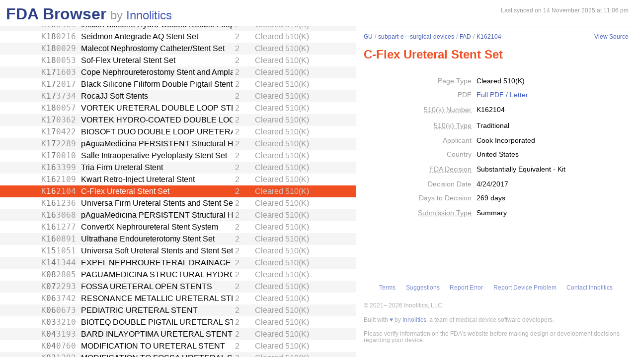

--- FILE ---
content_type: text/html; charset=utf-8
request_url: https://fda.innolitics.com/submissions/GU/subpart-e%E2%80%94surgical-devices/FAD/K162104
body_size: 21157
content:
<!DOCTYPE html><html lang="en-US" data-page="app"><head><meta charSet="utf-8" data-next-head=""/><meta name="viewport" content="width=device-width" data-next-head=""/><script async="" src="https://www.googletagmanager.com/gtag/js?id=G-YN99D9J483"></script><script type="text/javascript" id="hs-script-loader" async="" defer="" src="//js.hs-scripts.com/43564274.js"></script><title data-next-head="">FDA Browser - Cleared 510(K) - C-Flex Ureteral Stent Set (K162104)</title><meta name="description" content="Information about Cleared 510(K) - C-Flex Ureteral Stent Set (K162104)" data-next-head=""/><link rel="icon" href="/favicon.ico"/><link rel="preload" href="/_next/static/css/994f5cb3202cc21d.css" as="style"/><link rel="preload" href="/_next/static/css/3da4065353e1874f.css" as="style"/><script type="application/ld+json" data-next-head="">{"@context":"https://schema.org","@type":"BreadcrumbList","itemListElement":[{"@type":"ListItem","position":1,"name":"GU","item":"https://fda.innolitics.com/submissions/GU"},{"@type":"ListItem","position":2,"name":"subpart-e—surgical-devices","item":"https://fda.innolitics.com/submissions/GU/subpart-e—surgical-devices"},{"@type":"ListItem","position":3,"name":"FAD","item":"https://fda.innolitics.com/submissions/GU/subpart-e—surgical-devices/FAD"},{"@type":"ListItem","position":4,"name":"K162104","item":"https://fda.innolitics.com/submissions/GU/subpart-e—surgical-devices/FAD/K162104"}]}</script><script type="application/ld+json" data-next-head="">{"@context":"https://schema.org","@type":"CreativeWork","creator":"U.S. Dept. of Health and Human Services, Food and Drug Administration","author":"U.S. Dept. of Health and Human Services, Food and Drug Administration","headline":"K162104 Cleared 510(K)","keywords":"K162104,C-Flex Ureteral Stent Set 510(K)"}</script><script type="application/ld+json" data-next-head="">{"@context":"https://schema.org","@type":"BreadcrumbList","itemListElement":[{"@type":"ListItem","position":1,"name":"GU","item":"https://fda.innolitics.com/submissions/GU"},{"@type":"ListItem","position":2,"name":"subpart-e—surgical-devices","item":"https://fda.innolitics.com/submissions/GU/subpart-e—surgical-devices"},{"@type":"ListItem","position":3,"name":"FAD","item":"https://fda.innolitics.com/submissions/GU/subpart-e—surgical-devices/FAD"},{"@type":"ListItem","position":4,"name":"K162104","item":"https://fda.innolitics.com/submissions/GU/subpart-e—surgical-devices/FAD/K162104"}]}</script><script type="application/ld+json" data-next-head="">{"@context":"https://schema.org","@type":"CreativeWork","creator":"U.S. Dept. of Health and Human Services, Food and Drug Administration","author":"U.S. Dept. of Health and Human Services, Food and Drug Administration","headline":"K162104 Cleared 510(K)","keywords":"K162104,C-Flex Ureteral Stent Set 510(K)"}</script><script>window.dataLayer = window.dataLayer || [];
function gtag(){dataLayer.push(arguments);}
gtag('js', new Date());
gtag('config', 'undefined');</script><style type="text/css">.fresnel-container{margin:0;padding:0;}
@media not all and (min-width:0px) and (max-width:575.98px){.fresnel-at-xs{display:none!important;}}
@media not all and (min-width:576px) and (max-width:767.98px){.fresnel-at-sm{display:none!important;}}
@media not all and (min-width:768px) and (max-width:991.98px){.fresnel-at-md{display:none!important;}}
@media not all and (min-width:992px) and (max-width:1199.98px){.fresnel-at-lg{display:none!important;}}
@media not all and (min-width:1200px) and (max-width:1399.98px){.fresnel-at-xl{display:none!important;}}
@media not all and (min-width:1400px){.fresnel-at-xxl{display:none!important;}}
@media not all and (max-width:575.98px){.fresnel-lessThan-sm{display:none!important;}}
@media not all and (max-width:767.98px){.fresnel-lessThan-md{display:none!important;}}
@media not all and (max-width:991.98px){.fresnel-lessThan-lg{display:none!important;}}
@media not all and (max-width:1199.98px){.fresnel-lessThan-xl{display:none!important;}}
@media not all and (max-width:1399.98px){.fresnel-lessThan-xxl{display:none!important;}}
@media not all and (min-width:576px){.fresnel-greaterThan-xs{display:none!important;}}
@media not all and (min-width:768px){.fresnel-greaterThan-sm{display:none!important;}}
@media not all and (min-width:992px){.fresnel-greaterThan-md{display:none!important;}}
@media not all and (min-width:1200px){.fresnel-greaterThan-lg{display:none!important;}}
@media not all and (min-width:1400px){.fresnel-greaterThan-xl{display:none!important;}}
@media not all and (min-width:0px){.fresnel-greaterThanOrEqual-xs{display:none!important;}}
@media not all and (min-width:576px){.fresnel-greaterThanOrEqual-sm{display:none!important;}}
@media not all and (min-width:768px){.fresnel-greaterThanOrEqual-md{display:none!important;}}
@media not all and (min-width:992px){.fresnel-greaterThanOrEqual-lg{display:none!important;}}
@media not all and (min-width:1200px){.fresnel-greaterThanOrEqual-xl{display:none!important;}}
@media not all and (min-width:1400px){.fresnel-greaterThanOrEqual-xxl{display:none!important;}}
@media not all and (min-width:0px) and (max-width:575.98px){.fresnel-between-xs-sm{display:none!important;}}
@media not all and (min-width:0px) and (max-width:767.98px){.fresnel-between-xs-md{display:none!important;}}
@media not all and (min-width:0px) and (max-width:991.98px){.fresnel-between-xs-lg{display:none!important;}}
@media not all and (min-width:0px) and (max-width:1199.98px){.fresnel-between-xs-xl{display:none!important;}}
@media not all and (min-width:0px) and (max-width:1399.98px){.fresnel-between-xs-xxl{display:none!important;}}
@media not all and (min-width:576px) and (max-width:767.98px){.fresnel-between-sm-md{display:none!important;}}
@media not all and (min-width:576px) and (max-width:991.98px){.fresnel-between-sm-lg{display:none!important;}}
@media not all and (min-width:576px) and (max-width:1199.98px){.fresnel-between-sm-xl{display:none!important;}}
@media not all and (min-width:576px) and (max-width:1399.98px){.fresnel-between-sm-xxl{display:none!important;}}
@media not all and (min-width:768px) and (max-width:991.98px){.fresnel-between-md-lg{display:none!important;}}
@media not all and (min-width:768px) and (max-width:1199.98px){.fresnel-between-md-xl{display:none!important;}}
@media not all and (min-width:768px) and (max-width:1399.98px){.fresnel-between-md-xxl{display:none!important;}}
@media not all and (min-width:992px) and (max-width:1199.98px){.fresnel-between-lg-xl{display:none!important;}}
@media not all and (min-width:992px) and (max-width:1399.98px){.fresnel-between-lg-xxl{display:none!important;}}
@media not all and (min-width:1200px) and (max-width:1399.98px){.fresnel-between-xl-xxl{display:none!important;}}</style><link rel="stylesheet" href="/_next/static/css/994f5cb3202cc21d.css" data-n-g=""/><link rel="stylesheet" href="/_next/static/css/3da4065353e1874f.css" data-n-p=""/><noscript data-n-css=""></noscript><script defer="" noModule="" src="/_next/static/chunks/polyfills-42372ed130431b0a.js"></script><script src="/_next/static/chunks/webpack-a339f4a57035852b.js" defer=""></script><script src="/_next/static/chunks/framework-3311683cffde0ebf.js" defer=""></script><script src="/_next/static/chunks/main-2b132ca29e725f7c.js" defer=""></script><script src="/_next/static/chunks/pages/_app-cfee4b2b5ddfea68.js" defer=""></script><script src="/_next/static/chunks/230-c5d53324a1afe2e1.js" defer=""></script><script src="/_next/static/chunks/358-e512440afbf73fa4.js" defer=""></script><script src="/_next/static/chunks/451-4d8ff7f5a982d58b.js" defer=""></script><script src="/_next/static/chunks/pages/submissions/%5B...slug%5D-7b0b7231a94341df.js" defer=""></script><script src="/_next/static/re4BlsVg4LQ3TK_BIS18l/_buildManifest.js" defer=""></script><script src="/_next/static/re4BlsVg4LQ3TK_BIS18l/_ssgManifest.js" defer=""></script></head><body><div id="__next"><div class="root"><div class="root-body"><div class="FdaBrowserTree_container__KXc2S"><div class="fresnel-container fresnel-greaterThanOrEqual-md fresnel-_R_16_ global-pane-container"><main class="global-pane-container" data-direction="horizontal"><div class="Panes_pane-container__r4VdG pane-container" data-direction="horizontal"><div class="pane" style="--split-percent:56%" data-is-first="true"><div class="pane-content"><div class="pane-header"><div class="AppHeader_app-header__J19P8"><div class="wrapper"><h1 class="text-primary home-link"><a href="/">FDA Browser</a></h1><p class="text-large-heading text-muted">by <a href="https://innolitics.com?utm_source=fda_browser&amp;utm_medium=header" target="_blank">Innolitics</a></p></div></div><div class="fresnel-lessThan-md fresnel-_R_j76_ "></div></div><div class="pane-body tree-wrapper"><div tabindex="0" class="Tree_tree__dm7Wu"><ul data-has-selected="true"><li tabindex="0" class="even" aria-expanded="false" id="AN"><a href="/submissions/AN"><div class="content" style="--depth:0"><span class="arrow-holder"><span class="arrow"></span></span><div class="name" title="Anesthesiology">Anesthesiology</div><div class="fresnel-container fresnel-greaterThanOrEqual-md fresnel-_R_10d76_"><div class="type">Review Panel</div></div></div></a></li><li tabindex="0" class="odd" aria-expanded="false" id="CV"><a href="/submissions/CV"><div class="content" style="--depth:0"><span class="arrow-holder"><span class="arrow"></span></span><div class="name" title="Cardiovascular">Cardiovascular</div><div class="fresnel-container fresnel-greaterThanOrEqual-md fresnel-_R_10l76_"><div class="type">Review Panel</div></div></div></a></li><li tabindex="0" class="even" aria-expanded="false" id="CH"><a href="/submissions/CH"><div class="content" style="--depth:0"><span class="arrow-holder"><span class="arrow"></span></span><div class="name" title="Chemistry">Chemistry</div><div class="fresnel-container fresnel-greaterThanOrEqual-md fresnel-_R_10t76_"><div class="type">Review Panel</div></div></div></a></li><li tabindex="0" class="odd" aria-expanded="false" id="DE"><a href="/submissions/DE"><div class="content" style="--depth:0"><span class="arrow-holder"><span class="arrow"></span></span><div class="name" title="Dental">Dental</div><div class="fresnel-container fresnel-greaterThanOrEqual-md fresnel-_R_11576_"><div class="type">Review Panel</div></div></div></a></li><li tabindex="0" class="even" aria-expanded="false" id="EN"><a href="/submissions/EN"><div class="content" style="--depth:0"><span class="arrow-holder"><span class="arrow"></span></span><div class="name" title="Ear, Nose, Throat">Ear, Nose, Throat</div><div class="fresnel-container fresnel-greaterThanOrEqual-md fresnel-_R_11d76_"><div class="type">Review Panel</div></div></div></a></li><li tabindex="0" class="odd" aria-expanded="true" id="GU"><a href="/submissions/GU"><div class="content" style="--depth:0"><span class="arrow-holder"><span class="arrow open"></span></span><div class="name" title="Gastroenterology and Urology">Gastroenterology and Urology</div><div class="fresnel-container fresnel-greaterThanOrEqual-md fresnel-_R_49l76_"><div class="type">Review Panel</div></div></div></a><ul><li tabindex="0" class="even" aria-expanded="false" id="GUGU-misc"><a href="/submissions/GU/GU-misc"><div class="content" style="--depth:1"><span class="arrow-holder"><span class="arrow"></span></span><div class="name" title="Miscellaneous">Miscellaneous</div><div class="fresnel-container fresnel-greaterThanOrEqual-md fresnel-_R_85hl76_"><div class="type">Miscellaneous</div></div></div></a></li><li tabindex="0" class="odd" aria-expanded="false" id="GUsubpart-b—diagnostic-devices"><a href="/submissions/GU/subpart-b—diagnostic-devices"><div class="content" style="--depth:1"><span class="arrow-holder"><span class="arrow"></span></span><div class="name" title="Subpart B—Diagnostic Devices">Subpart B—Diagnostic Devices</div><div class="fresnel-container fresnel-greaterThanOrEqual-md fresnel-_R_89hl76_"><div class="type">CFR Sub-Part</div></div></div></a></li><li tabindex="0" class="even" aria-expanded="false" id="GUsubpart-b—obstetrical-and-gynecological-diagnostic-devices"><a href="/submissions/GU/subpart-b—obstetrical-and-gynecological-diagnostic-devices"><div class="content" style="--depth:1"><span class="arrow-holder"><span class="arrow"></span></span><div class="name" title="Subpart B—Obstetrical and Gynecological Diagnostic Devices">Subpart B—Obstetrical and Gynecological Diagnostic Devices</div><div class="fresnel-container fresnel-greaterThanOrEqual-md fresnel-_R_8dhl76_"><div class="type">CFR Sub-Part</div></div></div></a></li><li tabindex="0" class="odd" aria-expanded="false" id="GUsubpart-c—cardiovascular-monitoring-devices"><a href="/submissions/GU/subpart-c—cardiovascular-monitoring-devices"><div class="content" style="--depth:1"><span class="arrow-holder"><span class="arrow"></span></span><div class="name" title="Subpart C—Cardiovascular Monitoring Devices">Subpart C—Cardiovascular Monitoring Devices</div><div class="fresnel-container fresnel-greaterThanOrEqual-md fresnel-_R_8hhl76_"><div class="type">CFR Sub-Part</div></div></div></a></li><li tabindex="0" class="even" aria-expanded="false" id="GUsubpart-c—monitoring-devices"><a href="/submissions/GU/subpart-c—monitoring-devices"><div class="content" style="--depth:1"><span class="arrow-holder"><span class="arrow"></span></span><div class="name" title="Subpart C—Monitoring Devices">Subpart C—Monitoring Devices</div><div class="fresnel-container fresnel-greaterThanOrEqual-md fresnel-_R_8lhl76_"><div class="type">CFR Sub-Part</div></div></div></a></li><li tabindex="0" class="odd" aria-expanded="false" id="GUsubpart-d—prosthetic-devices"><a href="/submissions/GU/subpart-d—prosthetic-devices"><div class="content" style="--depth:1"><span class="arrow-holder"><span class="arrow"></span></span><div class="name" title="Subpart D—Prosthetic Devices">Subpart D—Prosthetic Devices</div><div class="fresnel-container fresnel-greaterThanOrEqual-md fresnel-_R_8phl76_"><div class="type">CFR Sub-Part</div></div></div></a></li><li tabindex="0" class="even" aria-expanded="false" id="GUsubpart-e—obstetrical-and-gynecological-surgical-devices"><a href="/submissions/GU/subpart-e—obstetrical-and-gynecological-surgical-devices"><div class="content" style="--depth:1"><span class="arrow-holder"><span class="arrow"></span></span><div class="name" title="Subpart E—Obstetrical and Gynecological Surgical Devices">Subpart E—Obstetrical and Gynecological Surgical Devices</div><div class="fresnel-container fresnel-greaterThanOrEqual-md fresnel-_R_8thl76_"><div class="type">CFR Sub-Part</div></div></div></a></li><li tabindex="0" class="odd" aria-expanded="true" id="GUsubpart-e—surgical-devices"><a href="/submissions/GU/subpart-e—surgical-devices"><div class="content" style="--depth:1"><span class="arrow-holder"><span class="arrow open"></span></span><div class="name" title="Subpart E—Surgical Devices">Subpart E—Surgical Devices</div><div class="fresnel-container fresnel-greaterThanOrEqual-md fresnel-_R_131hl76_"><div class="type">CFR Sub-Part</div></div></div></a><ul><li tabindex="0" class="even" aria-expanded="true" id="GUsubpart-e—surgical-devicesFAD"><a href="/submissions/GU/subpart-e—surgical-devices/FAD"><div class="content" style="--depth:2"><span class="arrow-holder"><span class="arrow open"></span></span><div class="id fixed-width-text">FAD</div><div class="name" title="Stent, Ureteral">Stent, Ureteral</div><div class="fresnel-container fresnel-greaterThanOrEqual-md fresnel-_R_241d1hl76_"><div class="category-id" title="Class II (moderate to high risk): general controls and special controls">2</div><div class="type">Product Code</div></div></div></a><ul><li tabindex="0" class="odd" aria-expanded="false" id="GUsubpart-e—surgical-devicesFADK243039"><a href="/submissions/GU/subpart-e—surgical-devices/FAD/K243039"><div class="content" style="--depth:3"><span class="arrow-holder"></span><div class="id fixed-width-text"><span>K</span><span class="emphasize">24</span><span>3039</span></div><div class="name" title="Ureteral Stents (AF-D series)">Ureteral Stents (AF-D series)</div><div class="fresnel-container fresnel-greaterThanOrEqual-md fresnel-_R_102o1d1hl76_"><div class="category-id" title="Class II (moderate to high risk): general controls and special controls">2</div><div class="type">Cleared 510(K)</div></div></div></a></li><li tabindex="0" class="even" aria-expanded="false" id="GUsubpart-e—surgical-devicesFADK243830"><a href="/submissions/GU/subpart-e—surgical-devices/FAD/K243830"><div class="content" style="--depth:3"><span class="arrow-holder"></span><div class="id fixed-width-text"><span>K</span><span class="emphasize">24</span><span>3830</span></div><div class="name" title="Disposable ureteral stent">Disposable ureteral stent</div><div class="fresnel-container fresnel-greaterThanOrEqual-md fresnel-_R_104o1d1hl76_"><div class="category-id" title="Class II (moderate to high risk): general controls and special controls">2</div><div class="type">Cleared 510(K)</div></div></div></a></li><li tabindex="0" class="odd" aria-expanded="false" id="GUsubpart-e—surgical-devicesFADK250824"><a href="/submissions/GU/subpart-e—surgical-devices/FAD/K250824"><div class="content" style="--depth:3"><span class="arrow-holder"></span><div class="id fixed-width-text"><span>K</span><span class="emphasize">25</span><span>0824</span></div><div class="name" title="Percuflex Ureteral Stent; Percuflex Plus Ureteral Stent; Percuflex Plus SureDrive Steerable Ureteral Stent Set; Contour Ureteral Stent; Contour SureDrive Steerable Ureteral Stent Set; Contour VL Variable Length Ureteral Stent; Contour VL SureDrive Steerable Ureteral Stent Set; Polaris Ultra Ureteral Stent; Polaris Loop Ureteral Stent; Tria Firm Ureteral Stent; Tria Soft Ureteral Stent; Percuflex Urinary Diversion Stent Set">Percuflex Ureteral Stent; Percuflex Plus Ureteral Stent; Percuflex Plus SureDrive Steerable Ureteral Stent Set; Contour Ureteral Stent; Contour SureDrive Steerable Ureteral Stent Set; Contour VL Variable Length Ureteral Stent; Contour VL SureDrive Steerable Ureteral Stent Set; Polaris Ultra Ureteral Stent; Polaris Loop Ureteral Stent; Tria Firm Ureteral Stent; Tria Soft Ureteral Stent; Percuflex Urinary Diversion Stent Set</div><div class="fresnel-container fresnel-greaterThanOrEqual-md fresnel-_R_106o1d1hl76_"><div class="category-id" title="Class II (moderate to high risk): general controls and special controls">2</div><div class="type">Cleared 510(K)</div></div></div></a></li><li tabindex="0" class="even" aria-expanded="false" id="GUsubpart-e—surgical-devicesFADK232920"><a href="/submissions/GU/subpart-e—surgical-devices/FAD/K232920"><div class="content" style="--depth:3"><span class="arrow-holder"></span><div class="id fixed-width-text"><span>K</span><span class="emphasize">23</span><span>2920</span></div><div class="name" title="RELIEF™ Ureteral Stent Kit; Model: RS-001 - 6 Fr x 24cm, RELIEF™ Ureteral Stent Kit; Model: RS-002 - 6 Fr x 26cm">RELIEF™ Ureteral Stent Kit; Model: RS-001 - 6 Fr x 24cm, RELIEF™ Ureteral Stent Kit; Model: RS-002 - 6 Fr x 26cm</div><div class="fresnel-container fresnel-greaterThanOrEqual-md fresnel-_R_108o1d1hl76_"><div class="category-id" title="Class II (moderate to high risk): general controls and special controls">2</div><div class="type">Cleared 510(K)</div></div></div></a></li><li tabindex="0" class="odd" aria-expanded="false" id="GUsubpart-e—surgical-devicesFADK211934"><a href="/submissions/GU/subpart-e—surgical-devices/FAD/K211934"><div class="content" style="--depth:3"><span class="arrow-holder"></span><div class="id fixed-width-text"><span>K</span><span class="emphasize">21</span><span>1934</span></div><div class="name" title="APDL Drainage Catheter System, Flexima APDL Drainage Catheter System, Flexima APDL Drainage Catheter System Kit with Dissolving Tip, Flexima APDL Drainage Catheter System with Dissolving Tip, Flexima APD Drainage Catheter System, Flexima APD Drainage Catheter System Kit, Flexima APD Drainage Catheter System with Dissolving Tip, Flexima APD Drainage Catheter System Kit with Dissolving Tip, Flexima Quickstick Drainage Catheter System, vanSonnenberg Drainage Cateter System, vanSonnenberg">APDL Drainage Catheter System, Flexima APDL Drainage Catheter System, Flexima APDL Drainage Catheter System Kit with Dissolving Tip, Flexima APDL Drainage Catheter System with Dissolving Tip, Flexima APD Drainage Catheter System, Flexima APD Drainage Catheter System Kit, Flexima APD Drainage Catheter System with Dissolving Tip, Flexima APD Drainage Catheter System Kit with Dissolving Tip, Flexima Quickstick Drainage Catheter System, vanSonnenberg Drainage Cateter System, vanSonnenberg</div><div class="fresnel-container fresnel-greaterThanOrEqual-md fresnel-_R_10ao1d1hl76_"><div class="category-id" title="Class II (moderate to high risk): general controls and special controls">2</div><div class="type">Cleared 510(K)</div></div></div></a></li><li tabindex="0" class="even" aria-expanded="false" id="GUsubpart-e—surgical-devicesFADK213185"><a href="/submissions/GU/subpart-e—surgical-devices/FAD/K213185"><div class="content" style="--depth:3"><span class="arrow-holder"></span><div class="id fixed-width-text"><span>K</span><span class="emphasize">21</span><span>3185</span></div><div class="name" title="ImaJin Silicone double loop ureteral stent kits, ImaJin Pyelostent Silicone double loop ureteral stent kits, ImaJin Stenostent Silicone double loop ureteral stent kits">ImaJin Silicone double loop ureteral stent kits, ImaJin Pyelostent Silicone double loop ureteral stent kits, ImaJin Stenostent Silicone double loop ureteral stent kits</div><div class="fresnel-container fresnel-greaterThanOrEqual-md fresnel-_R_10co1d1hl76_"><div class="category-id" title="Class II (moderate to high risk): general controls and special controls">2</div><div class="type">Cleared 510(K)</div></div></div></a></li><li tabindex="0" class="odd" aria-expanded="false" id="GUsubpart-e—surgical-devicesFADK213444"><a href="/submissions/GU/subpart-e—surgical-devices/FAD/K213444"><div class="content" style="--depth:3"><span class="arrow-holder"></span><div class="id fixed-width-text"><span>K</span><span class="emphasize">21</span><span>3444</span></div><div class="name" title="RELIEF Ureteral Stent Kit; Model: RS-001 - 6 Fr x 24cm, RELIEF Ureteral Stent Kit; Model: RS-002 - 6 Fr x 26cm">RELIEF Ureteral Stent Kit; Model: RS-001 - 6 Fr x 24cm, RELIEF Ureteral Stent Kit; Model: RS-002 - 6 Fr x 26cm</div><div class="fresnel-container fresnel-greaterThanOrEqual-md fresnel-_R_10eo1d1hl76_"><div class="category-id" title="Class II (moderate to high risk): general controls and special controls">2</div><div class="type">Cleared 510(K)</div></div></div></a></li><li tabindex="0" class="even" aria-expanded="false" id="GUsubpart-e—surgical-devicesFADK213186"><a href="/submissions/GU/subpart-e—surgical-devices/FAD/K213186"><div class="content" style="--depth:3"><span class="arrow-holder"></span><div class="id fixed-width-text"><span>K</span><span class="emphasize">21</span><span>3186</span></div><div class="name" title="NovoFlow Reinforced Ureteral Stent">NovoFlow Reinforced Ureteral Stent</div><div class="fresnel-container fresnel-greaterThanOrEqual-md fresnel-_R_10go1d1hl76_"><div class="category-id" title="Class II (moderate to high risk): general controls and special controls">2</div><div class="type">Cleared 510(K)</div></div></div></a></li><li tabindex="0" class="odd" aria-expanded="false" id="GUsubpart-e—surgical-devicesFADK212868"><a href="/submissions/GU/subpart-e—surgical-devices/FAD/K212868"><div class="content" style="--depth:3"><span class="arrow-holder"></span><div class="id fixed-width-text"><span>K</span><span class="emphasize">21</span><span>2868</span></div><div class="name" title="JFil Ureteral Stents, JFil Ureteral Stents ECO KIT">JFil Ureteral Stents, JFil Ureteral Stents ECO KIT</div><div class="fresnel-container fresnel-greaterThanOrEqual-md fresnel-_R_10io1d1hl76_"><div class="category-id" title="Class II (moderate to high risk): general controls and special controls">2</div><div class="type">Cleared 510(K)</div></div></div></a></li><li tabindex="0" class="even" aria-expanded="false" id="GUsubpart-e—surgical-devicesFADK200260"><a href="/submissions/GU/subpart-e—surgical-devices/FAD/K200260"><div class="content" style="--depth:3"><span class="arrow-holder"></span><div class="id fixed-width-text"><span>K</span><span class="emphasize">20</span><span>0260</span></div><div class="name" title="Percuflex Ureteral Stent System, Percuflex Ureteral Stent System Kit, Percuflex Nephroureteral Stent System, Amplatz Anchor Catheter System">Percuflex Ureteral Stent System, Percuflex Ureteral Stent System Kit, Percuflex Nephroureteral Stent System, Amplatz Anchor Catheter System</div><div class="fresnel-container fresnel-greaterThanOrEqual-md fresnel-_R_10ko1d1hl76_"><div class="category-id" title="Class II (moderate to high risk): general controls and special controls">2</div><div class="type">Cleared 510(K)</div></div></div></a></li><li tabindex="0" class="odd" aria-expanded="false" id="GUsubpart-e—surgical-devicesFADK201436"><a href="/submissions/GU/subpart-e—surgical-devices/FAD/K201436"><div class="content" style="--depth:3"><span class="arrow-holder"></span><div class="id fixed-width-text"><span>K</span><span class="emphasize">20</span><span>1436</span></div><div class="name" title="Vortek Single Loop Ureteral Stent">Vortek Single Loop Ureteral Stent</div><div class="fresnel-container fresnel-greaterThanOrEqual-md fresnel-_R_10mo1d1hl76_"><div class="category-id" title="Class II (moderate to high risk): general controls and special controls">2</div><div class="type">Cleared 510(K)</div></div></div></a></li><li tabindex="0" class="even" aria-expanded="false" id="GUsubpart-e—surgical-devicesFADK191446"><a href="/submissions/GU/subpart-e—surgical-devices/FAD/K191446"><div class="content" style="--depth:3"><span class="arrow-holder"></span><div class="id fixed-width-text"><span>K</span><span class="emphasize">19</span><span>1446</span></div><div class="name" title="Ureteral Stent Systems, Biliary Drainage Catheters">Ureteral Stent Systems, Biliary Drainage Catheters</div><div class="fresnel-container fresnel-greaterThanOrEqual-md fresnel-_R_10oo1d1hl76_"><div class="category-id" title="Class II (moderate to high risk): general controls and special controls">2</div><div class="type">Cleared 510(K)</div></div></div></a></li><li tabindex="0" class="odd" aria-expanded="false" id="GUsubpart-e—surgical-devicesFADK190659"><a href="/submissions/GU/subpart-e—surgical-devices/FAD/K190659"><div class="content" style="--depth:3"><span class="arrow-holder"></span><div class="id fixed-width-text"><span>K</span><span class="emphasize">19</span><span>0659</span></div><div class="name" title="Ureteral Stent Open Tip/Closed Tip/Intraoperative Tip, Ureteral Stent via Ureterorenoscope Open Tip/Closed Tip, Pediatric Ureteral Stent Open Tip/Closed Tip, Mono J Urinary Diversion Ureteral Stent Open Tip/Closed Tip, Multiloop Ureteral Stent Open Tip/Closed Tip">Ureteral Stent Open Tip/Closed Tip/Intraoperative Tip, Ureteral Stent via Ureterorenoscope Open Tip/Closed Tip, Pediatric Ureteral Stent Open Tip/Closed Tip, Mono J Urinary Diversion Ureteral Stent Open Tip/Closed Tip, Multiloop Ureteral Stent Open Tip/Closed Tip</div><div class="fresnel-container fresnel-greaterThanOrEqual-md fresnel-_R_10qo1d1hl76_"><div class="category-id" title="Class II (moderate to high risk): general controls and special controls">2</div><div class="type">Cleared 510(K)</div></div></div></a></li><li tabindex="0" class="even" aria-expanded="false" id="GUsubpart-e—surgical-devicesFADK190312"><a href="/submissions/GU/subpart-e—surgical-devices/FAD/K190312"><div class="content" style="--depth:3"><span class="arrow-holder"></span><div class="id fixed-width-text"><span>K</span><span class="emphasize">19</span><span>0312</span></div><div class="name" title="Dornier Ureteral Stent">Dornier Ureteral Stent</div><div class="fresnel-container fresnel-greaterThanOrEqual-md fresnel-_R_10so1d1hl76_"><div class="category-id" title="Class II (moderate to high risk): general controls and special controls">2</div><div class="type">Cleared 510(K)</div></div></div></a></li><li tabindex="0" class="odd" aria-expanded="false" id="GUsubpart-e—surgical-devicesFADK191609"><a href="/submissions/GU/subpart-e—surgical-devices/FAD/K191609"><div class="content" style="--depth:3"><span class="arrow-holder"></span><div class="id fixed-width-text"><span>K</span><span class="emphasize">19</span><span>1609</span></div><div class="name" title="Tria Soft Ureteral Stent">Tria Soft Ureteral Stent</div><div class="fresnel-container fresnel-greaterThanOrEqual-md fresnel-_R_10uo1d1hl76_"><div class="category-id" title="Class II (moderate to high risk): general controls and special controls">2</div><div class="type">Cleared 510(K)</div></div></div></a></li><li tabindex="0" class="even" aria-expanded="false" id="GUsubpart-e—surgical-devicesFADK190603"><a href="/submissions/GU/subpart-e—surgical-devices/FAD/K190603"><div class="content" style="--depth:3"><span class="arrow-holder"></span><div class="id fixed-width-text"><span>K</span><span class="emphasize">19</span><span>0603</span></div><div class="name" title="Tria Firm Ureteral Stent">Tria Firm Ureteral Stent</div><div class="fresnel-container fresnel-greaterThanOrEqual-md fresnel-_R_110o1d1hl76_"><div class="category-id" title="Class II (moderate to high risk): general controls and special controls">2</div><div class="type">Cleared 510(K)</div></div></div></a></li><li tabindex="0" class="odd" aria-expanded="false" id="GUsubpart-e—surgical-devicesFADK181971"><a href="/submissions/GU/subpart-e—surgical-devices/FAD/K181971"><div class="content" style="--depth:3"><span class="arrow-holder"></span><div class="id fixed-width-text"><span>K</span><span class="emphasize">18</span><span>1971</span></div><div class="name" title="Bander Ureteral Diversion Stent Set, Dretler Ureteroscopy Stent Set">Bander Ureteral Diversion Stent Set, Dretler Ureteroscopy Stent Set</div><div class="fresnel-container fresnel-greaterThanOrEqual-md fresnel-_R_112o1d1hl76_"><div class="category-id" title="Class II (moderate to high risk): general controls and special controls">2</div><div class="type">Cleared 510(K)</div></div></div></a></li><li tabindex="0" class="even" aria-expanded="false" id="GUsubpart-e—surgical-devicesFADK180557"><a href="/submissions/GU/subpart-e—surgical-devices/FAD/K180557"><div class="content" style="--depth:3"><span class="arrow-holder"></span><div class="id fixed-width-text"><span>K</span><span class="emphasize">18</span><span>0557</span></div><div class="name" title="Greene Renal Transplant Stent Set">Greene Renal Transplant Stent Set</div><div class="fresnel-container fresnel-greaterThanOrEqual-md fresnel-_R_114o1d1hl76_"><div class="category-id" title="Class II (moderate to high risk): general controls and special controls">2</div><div class="type">Cleared 510(K)</div></div></div></a></li><li tabindex="0" class="odd" aria-expanded="false" id="GUsubpart-e—surgical-devicesFADK180469"><a href="/submissions/GU/subpart-e—surgical-devices/FAD/K180469"><div class="content" style="--depth:3"><span class="arrow-holder"></span><div class="id fixed-width-text"><span>K</span><span class="emphasize">18</span><span>0469</span></div><div class="name" title="ImaJin Silicone Hydro-Coated Double Loop Ureteral Stent">ImaJin Silicone Hydro-Coated Double Loop Ureteral Stent</div><div class="fresnel-container fresnel-greaterThanOrEqual-md fresnel-_R_116o1d1hl76_"><div class="category-id" title="Class II (moderate to high risk): general controls and special controls">2</div><div class="type">Cleared 510(K)</div></div></div></a></li><li tabindex="0" class="even" aria-expanded="false" id="GUsubpart-e—surgical-devicesFADK180216"><a href="/submissions/GU/subpart-e—surgical-devices/FAD/K180216"><div class="content" style="--depth:3"><span class="arrow-holder"></span><div class="id fixed-width-text"><span>K</span><span class="emphasize">18</span><span>0216</span></div><div class="name" title="Seidmon Antegrade AQ Stent Set">Seidmon Antegrade AQ Stent Set</div><div class="fresnel-container fresnel-greaterThanOrEqual-md fresnel-_R_118o1d1hl76_"><div class="category-id" title="Class II (moderate to high risk): general controls and special controls">2</div><div class="type">Cleared 510(K)</div></div></div></a></li><li tabindex="0" class="odd" aria-expanded="false" id="GUsubpart-e—surgical-devicesFADK180029"><a href="/submissions/GU/subpart-e—surgical-devices/FAD/K180029"><div class="content" style="--depth:3"><span class="arrow-holder"></span><div class="id fixed-width-text"><span>K</span><span class="emphasize">18</span><span>0029</span></div><div class="name" title="Malecot Nephrostomy Catheter/Stent Set">Malecot Nephrostomy Catheter/Stent Set</div><div class="fresnel-container fresnel-greaterThanOrEqual-md fresnel-_R_11ao1d1hl76_"><div class="category-id" title="Class II (moderate to high risk): general controls and special controls">2</div><div class="type">Cleared 510(K)</div></div></div></a></li><li tabindex="0" class="even" aria-expanded="false" id="GUsubpart-e—surgical-devicesFADK180053"><a href="/submissions/GU/subpart-e—surgical-devices/FAD/K180053"><div class="content" style="--depth:3"><span class="arrow-holder"></span><div class="id fixed-width-text"><span>K</span><span class="emphasize">18</span><span>0053</span></div><div class="name" title="Sof-Flex Ureteral Stent Set">Sof-Flex Ureteral Stent Set</div><div class="fresnel-container fresnel-greaterThanOrEqual-md fresnel-_R_11co1d1hl76_"><div class="category-id" title="Class II (moderate to high risk): general controls and special controls">2</div><div class="type">Cleared 510(K)</div></div></div></a></li><li tabindex="0" class="odd" aria-expanded="false" id="GUsubpart-e—surgical-devicesFADK171603"><a href="/submissions/GU/subpart-e—surgical-devices/FAD/K171603"><div class="content" style="--depth:3"><span class="arrow-holder"></span><div class="id fixed-width-text"><span>K</span><span class="emphasize">17</span><span>1603</span></div><div class="name" title="Cope Nephroureterostomy Stent and Amplatz Ureteral Stent Set">Cope Nephroureterostomy Stent and Amplatz Ureteral Stent Set</div><div class="fresnel-container fresnel-greaterThanOrEqual-md fresnel-_R_11eo1d1hl76_"><div class="category-id" title="Class II (moderate to high risk): general controls and special controls">2</div><div class="type">Cleared 510(K)</div></div></div></a></li><li tabindex="0" class="even" aria-expanded="false" id="GUsubpart-e—surgical-devicesFADK172017"><a href="/submissions/GU/subpart-e—surgical-devices/FAD/K172017"><div class="content" style="--depth:3"><span class="arrow-holder"></span><div class="id fixed-width-text"><span>K</span><span class="emphasize">17</span><span>2017</span></div><div class="name" title="Black Silicone Filiform Double Pigtail Stent Set">Black Silicone Filiform Double Pigtail Stent Set</div><div class="fresnel-container fresnel-greaterThanOrEqual-md fresnel-_R_11go1d1hl76_"><div class="category-id" title="Class II (moderate to high risk): general controls and special controls">2</div><div class="type">Cleared 510(K)</div></div></div></a></li><li tabindex="0" class="odd" aria-expanded="false" id="GUsubpart-e—surgical-devicesFADK173734"><a href="/submissions/GU/subpart-e—surgical-devices/FAD/K173734"><div class="content" style="--depth:3"><span class="arrow-holder"></span><div class="id fixed-width-text"><span>K</span><span class="emphasize">17</span><span>3734</span></div><div class="name" title="RocaJJ Soft Stents">RocaJJ Soft Stents</div><div class="fresnel-container fresnel-greaterThanOrEqual-md fresnel-_R_11io1d1hl76_"><div class="category-id" title="Class II (moderate to high risk): general controls and special controls">2</div><div class="type">Cleared 510(K)</div></div></div></a></li><li tabindex="0" class="even" aria-expanded="false" id="GUsubpart-e—surgical-devicesFADK180057"><a href="/submissions/GU/subpart-e—surgical-devices/FAD/K180057"><div class="content" style="--depth:3"><span class="arrow-holder"></span><div class="id fixed-width-text"><span>K</span><span class="emphasize">18</span><span>0057</span></div><div class="name" title="VORTEK URETERAL DOUBLE LOOP STENT">VORTEK URETERAL DOUBLE LOOP STENT</div><div class="fresnel-container fresnel-greaterThanOrEqual-md fresnel-_R_11ko1d1hl76_"><div class="category-id" title="Class II (moderate to high risk): general controls and special controls">2</div><div class="type">Cleared 510(K)</div></div></div></a></li><li tabindex="0" class="odd" aria-expanded="false" id="GUsubpart-e—surgical-devicesFADK170362"><a href="/submissions/GU/subpart-e—surgical-devices/FAD/K170362"><div class="content" style="--depth:3"><span class="arrow-holder"></span><div class="id fixed-width-text"><span>K</span><span class="emphasize">17</span><span>0362</span></div><div class="name" title="VORTEK HYDRO-COATED DOUBLE LOOP URETERAL STENTS">VORTEK HYDRO-COATED DOUBLE LOOP URETERAL STENTS</div><div class="fresnel-container fresnel-greaterThanOrEqual-md fresnel-_R_11mo1d1hl76_"><div class="category-id" title="Class II (moderate to high risk): general controls and special controls">2</div><div class="type">Cleared 510(K)</div></div></div></a></li><li tabindex="0" class="even" aria-expanded="false" id="GUsubpart-e—surgical-devicesFADK170422"><a href="/submissions/GU/subpart-e—surgical-devices/FAD/K170422"><div class="content" style="--depth:3"><span class="arrow-holder"></span><div class="id fixed-width-text"><span>K</span><span class="emphasize">17</span><span>0422</span></div><div class="name" title="BIOSOFT DUO DOUBLE LOOP URETERAL STENTS">BIOSOFT DUO DOUBLE LOOP URETERAL STENTS</div><div class="fresnel-container fresnel-greaterThanOrEqual-md fresnel-_R_11oo1d1hl76_"><div class="category-id" title="Class II (moderate to high risk): general controls and special controls">2</div><div class="type">Cleared 510(K)</div></div></div></a></li><li tabindex="0" class="odd" aria-expanded="false" id="GUsubpart-e—surgical-devicesFADK172289"><a href="/submissions/GU/subpart-e—surgical-devices/FAD/K172289"><div class="content" style="--depth:3"><span class="arrow-holder"></span><div class="id fixed-width-text"><span>K</span><span class="emphasize">17</span><span>2289</span></div><div class="name" title="pAguaMedicina PERSISTENT Structural Hydrogel Ureteral Stent">pAguaMedicina PERSISTENT Structural Hydrogel Ureteral Stent</div><div class="fresnel-container fresnel-greaterThanOrEqual-md fresnel-_R_11qo1d1hl76_"><div class="category-id" title="Class II (moderate to high risk): general controls and special controls">2</div><div class="type">Cleared 510(K)</div></div></div></a></li><li tabindex="0" class="even" aria-expanded="false" id="GUsubpart-e—surgical-devicesFADK170010"><a href="/submissions/GU/subpart-e—surgical-devices/FAD/K170010"><div class="content" style="--depth:3"><span class="arrow-holder"></span><div class="id fixed-width-text"><span>K</span><span class="emphasize">17</span><span>0010</span></div><div class="name" title="Salle Intraoperative Pyeloplasty Stent Set">Salle Intraoperative Pyeloplasty Stent Set</div><div class="fresnel-container fresnel-greaterThanOrEqual-md fresnel-_R_11so1d1hl76_"><div class="category-id" title="Class II (moderate to high risk): general controls and special controls">2</div><div class="type">Cleared 510(K)</div></div></div></a></li><li tabindex="0" class="odd" aria-expanded="false" id="GUsubpart-e—surgical-devicesFADK163399"><a href="/submissions/GU/subpart-e—surgical-devices/FAD/K163399"><div class="content" style="--depth:3"><span class="arrow-holder"></span><div class="id fixed-width-text"><span>K</span><span class="emphasize">16</span><span>3399</span></div><div class="name" title="Tria Firm Ureteral Stent">Tria Firm Ureteral Stent</div><div class="fresnel-container fresnel-greaterThanOrEqual-md fresnel-_R_11uo1d1hl76_"><div class="category-id" title="Class II (moderate to high risk): general controls and special controls">2</div><div class="type">Cleared 510(K)</div></div></div></a></li><li tabindex="0" class="even" aria-expanded="false" id="GUsubpart-e—surgical-devicesFADK162109"><a href="/submissions/GU/subpart-e—surgical-devices/FAD/K162109"><div class="content" style="--depth:3"><span class="arrow-holder"></span><div class="id fixed-width-text"><span>K</span><span class="emphasize">16</span><span>2109</span></div><div class="name" title="Kwart Retro-Inject Ureteral Stent">Kwart Retro-Inject Ureteral Stent</div><div class="fresnel-container fresnel-greaterThanOrEqual-md fresnel-_R_120o1d1hl76_"><div class="category-id" title="Class II (moderate to high risk): general controls and special controls">2</div><div class="type">Cleared 510(K)</div></div></div></a></li><li tabindex="0" class="odd focused" aria-expanded="false" id="GUsubpart-e—surgical-devicesFADK162104"><a href="/submissions/GU/subpart-e—surgical-devices/FAD/K162104"><div class="content" style="--depth:3"><span class="arrow-holder"></span><div class="id fixed-width-text"><span>K</span><span class="emphasize">16</span><span>2104</span></div><div class="name" title="C-Flex Ureteral Stent Set">C-Flex Ureteral Stent Set</div><div class="fresnel-container fresnel-greaterThanOrEqual-md fresnel-_R_122o1d1hl76_"><div class="category-id" title="Class II (moderate to high risk): general controls and special controls">2</div><div class="type">Cleared 510(K)</div></div></div></a></li><li tabindex="0" class="even" aria-expanded="false" id="GUsubpart-e—surgical-devicesFADK161236"><a href="/submissions/GU/subpart-e—surgical-devices/FAD/K161236"><div class="content" style="--depth:3"><span class="arrow-holder"></span><div class="id fixed-width-text"><span>K</span><span class="emphasize">16</span><span>1236</span></div><div class="name" title="Universa Firm Ureteral Stents and Stent Sets">Universa Firm Ureteral Stents and Stent Sets</div><div class="fresnel-container fresnel-greaterThanOrEqual-md fresnel-_R_124o1d1hl76_"><div class="category-id" title="Class II (moderate to high risk): general controls and special controls">2</div><div class="type">Cleared 510(K)</div></div></div></a></li><li tabindex="0" class="odd" aria-expanded="false" id="GUsubpart-e—surgical-devicesFADK163068"><a href="/submissions/GU/subpart-e—surgical-devices/FAD/K163068"><div class="content" style="--depth:3"><span class="arrow-holder"></span><div class="id fixed-width-text"><span>K</span><span class="emphasize">16</span><span>3068</span></div><div class="name" title="pAguaMedicina PERSISTENT Structural Hydrogel Ureteral Stent">pAguaMedicina PERSISTENT Structural Hydrogel Ureteral Stent</div><div class="fresnel-container fresnel-greaterThanOrEqual-md fresnel-_R_126o1d1hl76_"><div class="category-id" title="Class II (moderate to high risk): general controls and special controls">2</div><div class="type">Cleared 510(K)</div></div></div></a></li><li tabindex="0" class="even" aria-expanded="false" id="GUsubpart-e—surgical-devicesFADK161277"><a href="/submissions/GU/subpart-e—surgical-devices/FAD/K161277"><div class="content" style="--depth:3"><span class="arrow-holder"></span><div class="id fixed-width-text"><span>K</span><span class="emphasize">16</span><span>1277</span></div><div class="name" title="ConvertX Nephroureteral Stent System">ConvertX Nephroureteral Stent System</div><div class="fresnel-container fresnel-greaterThanOrEqual-md fresnel-_R_128o1d1hl76_"><div class="category-id" title="Class II (moderate to high risk): general controls and special controls">2</div><div class="type">Cleared 510(K)</div></div></div></a></li><li tabindex="0" class="odd" aria-expanded="false" id="GUsubpart-e—surgical-devicesFADK160891"><a href="/submissions/GU/subpart-e—surgical-devices/FAD/K160891"><div class="content" style="--depth:3"><span class="arrow-holder"></span><div class="id fixed-width-text"><span>K</span><span class="emphasize">16</span><span>0891</span></div><div class="name" title="Ultrathane  Endoureterotomy Stent Set">Ultrathane  Endoureterotomy Stent Set</div><div class="fresnel-container fresnel-greaterThanOrEqual-md fresnel-_R_12ao1d1hl76_"><div class="category-id" title="Class II (moderate to high risk): general controls and special controls">2</div><div class="type">Cleared 510(K)</div></div></div></a></li><li tabindex="0" class="even" aria-expanded="false" id="GUsubpart-e—surgical-devicesFADK151051"><a href="/submissions/GU/subpart-e—surgical-devices/FAD/K151051"><div class="content" style="--depth:3"><span class="arrow-holder"></span><div class="id fixed-width-text"><span>K</span><span class="emphasize">15</span><span>1051</span></div><div class="name" title="Universa Soft Ureteral Stents and Stent Sets">Universa Soft Ureteral Stents and Stent Sets</div><div class="fresnel-container fresnel-greaterThanOrEqual-md fresnel-_R_12co1d1hl76_"><div class="category-id" title="Class II (moderate to high risk): general controls and special controls">2</div><div class="type">Cleared 510(K)</div></div></div></a></li><li tabindex="0" class="odd" aria-expanded="false" id="GUsubpart-e—surgical-devicesFADK141344"><a href="/submissions/GU/subpart-e—surgical-devices/FAD/K141344"><div class="content" style="--depth:3"><span class="arrow-holder"></span><div class="id fixed-width-text"><span>K</span><span class="emphasize">14</span><span>1344</span></div><div class="name" title="EXPEL NEPHROURETERAL DRAINAGE STENT WITH TWIST-LOC HUB SYSTEM, EXPEL URETERAL DRAINAGE STENT SYSTEM">EXPEL NEPHROURETERAL DRAINAGE STENT WITH TWIST-LOC HUB SYSTEM, EXPEL URETERAL DRAINAGE STENT SYSTEM</div><div class="fresnel-container fresnel-greaterThanOrEqual-md fresnel-_R_12eo1d1hl76_"><div class="category-id" title="Class II (moderate to high risk): general controls and special controls">2</div><div class="type">Cleared 510(K)</div></div></div></a></li><li tabindex="0" class="even" aria-expanded="false" id="GUsubpart-e—surgical-devicesFADK082805"><a href="/submissions/GU/subpart-e—surgical-devices/FAD/K082805"><div class="content" style="--depth:3"><span class="arrow-holder"></span><div class="id fixed-width-text"><span>K</span><span class="emphasize">08</span><span>2805</span></div><div class="name" title="PAGUAMEDICINA STRUCTURAL HYDROGEL PEDIATRIC URETERAL STENT, MODEL NP330-XXX">PAGUAMEDICINA STRUCTURAL HYDROGEL PEDIATRIC URETERAL STENT, MODEL NP330-XXX</div><div class="fresnel-container fresnel-greaterThanOrEqual-md fresnel-_R_12go1d1hl76_"><div class="category-id" title="Class II (moderate to high risk): general controls and special controls">2</div><div class="type">Cleared 510(K)</div></div></div></a></li><li tabindex="0" class="odd" aria-expanded="false" id="GUsubpart-e—surgical-devicesFADK072293"><a href="/submissions/GU/subpart-e—surgical-devices/FAD/K072293"><div class="content" style="--depth:3"><span class="arrow-holder"></span><div class="id fixed-width-text"><span>K</span><span class="emphasize">07</span><span>2293</span></div><div class="name" title="FOSSA URETERAL OPEN STENTS">FOSSA URETERAL OPEN STENTS</div><div class="fresnel-container fresnel-greaterThanOrEqual-md fresnel-_R_12io1d1hl76_"><div class="category-id" title="Class II (moderate to high risk): general controls and special controls">2</div><div class="type">Cleared 510(K)</div></div></div></a></li><li tabindex="0" class="even" aria-expanded="false" id="GUsubpart-e—surgical-devicesFADK063742"><a href="/submissions/GU/subpart-e—surgical-devices/FAD/K063742"><div class="content" style="--depth:3"><span class="arrow-holder"></span><div class="id fixed-width-text"><span>K</span><span class="emphasize">06</span><span>3742</span></div><div class="name" title="RESONANCE METALLIC URETERAL STENT">RESONANCE METALLIC URETERAL STENT</div><div class="fresnel-container fresnel-greaterThanOrEqual-md fresnel-_R_12ko1d1hl76_"><div class="category-id" title="Class II (moderate to high risk): general controls and special controls">2</div><div class="type">Cleared 510(K)</div></div></div></a></li><li tabindex="0" class="odd" aria-expanded="false" id="GUsubpart-e—surgical-devicesFADK060673"><a href="/submissions/GU/subpart-e—surgical-devices/FAD/K060673"><div class="content" style="--depth:3"><span class="arrow-holder"></span><div class="id fixed-width-text"><span>K</span><span class="emphasize">06</span><span>0673</span></div><div class="name" title="PEDIATRIC URETERAL STENT">PEDIATRIC URETERAL STENT</div><div class="fresnel-container fresnel-greaterThanOrEqual-md fresnel-_R_12mo1d1hl76_"><div class="category-id" title="Class II (moderate to high risk): general controls and special controls">2</div><div class="type">Cleared 510(K)</div></div></div></a></li><li tabindex="0" class="even" aria-expanded="false" id="GUsubpart-e—surgical-devicesFADK033210"><a href="/submissions/GU/subpart-e—surgical-devices/FAD/K033210"><div class="content" style="--depth:3"><span class="arrow-holder"></span><div class="id fixed-width-text"><span>K</span><span class="emphasize">03</span><span>3210</span></div><div class="name" title="BIOTEQ DOUBLE PIGTAIL URETERAL STENT SET">BIOTEQ DOUBLE PIGTAIL URETERAL STENT SET</div><div class="fresnel-container fresnel-greaterThanOrEqual-md fresnel-_R_12oo1d1hl76_"><div class="category-id" title="Class II (moderate to high risk): general controls and special controls">2</div><div class="type">Cleared 510(K)</div></div></div></a></li><li tabindex="0" class="odd" aria-expanded="false" id="GUsubpart-e—surgical-devicesFADK043193"><a href="/submissions/GU/subpart-e—surgical-devices/FAD/K043193"><div class="content" style="--depth:3"><span class="arrow-holder"></span><div class="id fixed-width-text"><span>K</span><span class="emphasize">04</span><span>3193</span></div><div class="name" title="BARD INLAYOPTIMA URETERAL STENT WITH SUTURE">BARD INLAYOPTIMA URETERAL STENT WITH SUTURE</div><div class="fresnel-container fresnel-greaterThanOrEqual-md fresnel-_R_12qo1d1hl76_"><div class="category-id" title="Class II (moderate to high risk): general controls and special controls">2</div><div class="type">Cleared 510(K)</div></div></div></a></li><li tabindex="0" class="even" aria-expanded="false" id="GUsubpart-e—surgical-devicesFADK040760"><a href="/submissions/GU/subpart-e—surgical-devices/FAD/K040760"><div class="content" style="--depth:3"><span class="arrow-holder"></span><div class="id fixed-width-text"><span>K</span><span class="emphasize">04</span><span>0760</span></div><div class="name" title="MODIFICATION TO URETERAL STENT">MODIFICATION TO URETERAL STENT</div><div class="fresnel-container fresnel-greaterThanOrEqual-md fresnel-_R_12so1d1hl76_"><div class="category-id" title="Class II (moderate to high risk): general controls and special controls">2</div><div class="type">Cleared 510(K)</div></div></div></a></li><li tabindex="0" class="odd" aria-expanded="false" id="GUsubpart-e—surgical-devicesFADK031292"><a href="/submissions/GU/subpart-e—surgical-devices/FAD/K031292"><div class="content" style="--depth:3"><span class="arrow-holder"></span><div class="id fixed-width-text"><span>K</span><span class="emphasize">03</span><span>1292</span></div><div class="name" title="MODIFICATION TO FOSSA URETERAL STONE SWEEPER">MODIFICATION TO FOSSA URETERAL STONE SWEEPER</div><div class="fresnel-container fresnel-greaterThanOrEqual-md fresnel-_R_12uo1d1hl76_"><div class="category-id" title="Class II (moderate to high risk): general controls and special controls">2</div><div class="type">Cleared 510(K)</div></div></div></a></li><li tabindex="0" class="even" aria-expanded="false" id="GUsubpart-e—surgical-devicesFADK030503"><a href="/submissions/GU/subpart-e—surgical-devices/FAD/K030503"><div class="content" style="--depth:3"><span class="arrow-holder"></span><div class="id fixed-width-text"><span>K</span><span class="emphasize">03</span><span>0503</span></div><div class="name" title="MODIFICATION TO CONTOUR POLARIS URETERAL STENT">MODIFICATION TO CONTOUR POLARIS URETERAL STENT</div><div class="fresnel-container fresnel-greaterThanOrEqual-md fresnel-_R_130o1d1hl76_"><div class="category-id" title="Class II (moderate to high risk): general controls and special controls">2</div><div class="type">Cleared 510(K)</div></div></div></a></li><li tabindex="0" class="odd" aria-expanded="false" id="GUsubpart-e—surgical-devicesFADK022447"><a href="/submissions/GU/subpart-e—surgical-devices/FAD/K022447"><div class="content" style="--depth:3"><span class="arrow-holder"></span><div class="id fixed-width-text"><span>K</span><span class="emphasize">02</span><span>2447</span></div><div class="name" title="BARD ER URETERAL STENT WITH SUTURE">BARD ER URETERAL STENT WITH SUTURE</div><div class="fresnel-container fresnel-greaterThanOrEqual-md fresnel-_R_132o1d1hl76_"><div class="category-id" title="Class II (moderate to high risk): general controls and special controls">2</div><div class="type">Cleared 510(K)</div></div></div></a></li><li tabindex="0" class="even" aria-expanded="false" id="GUsubpart-e—surgical-devicesFADK013921"><a href="/submissions/GU/subpart-e—surgical-devices/FAD/K013921"><div class="content" style="--depth:3"><span class="arrow-holder"></span><div class="id fixed-width-text"><span>K</span><span class="emphasize">01</span><span>3921</span></div><div class="name" title="PORGES SILICONE DOUBLE LOOP URETERAL STENT, MODEL # AJ4X / BJ1X / BJ2X">PORGES SILICONE DOUBLE LOOP URETERAL STENT, MODEL # AJ4X / BJ1X / BJ2X</div><div class="fresnel-container fresnel-greaterThanOrEqual-md fresnel-_R_134o1d1hl76_"><div class="category-id" title="Class II (moderate to high risk): general controls and special controls">2</div><div class="type">Cleared 510(K)</div></div></div></a></li><li tabindex="0" class="odd" aria-expanded="false" id="GUsubpart-e—surgical-devicesFADK013784"><a href="/submissions/GU/subpart-e—surgical-devices/FAD/K013784"><div class="content" style="--depth:3"><span class="arrow-holder"></span><div class="id fixed-width-text"><span>K</span><span class="emphasize">01</span><span>3784</span></div><div class="name" title="URETERAL STENT">URETERAL STENT</div><div class="fresnel-container fresnel-greaterThanOrEqual-md fresnel-_R_136o1d1hl76_"><div class="category-id" title="Class II (moderate to high risk): general controls and special controls">2</div><div class="type">Cleared 510(K)</div></div></div></a></li><li tabindex="0" class="even" aria-expanded="false" id="GUsubpart-e—surgical-devicesFADK021602"><a href="/submissions/GU/subpart-e—surgical-devices/FAD/K021602"><div class="content" style="--depth:3"><span class="arrow-holder"></span><div class="id fixed-width-text"><span>K</span><span class="emphasize">02</span><span>1602</span></div><div class="name" title="FOSSA URETERAL STONE SWEEPER">FOSSA URETERAL STONE SWEEPER</div><div class="fresnel-container fresnel-greaterThanOrEqual-md fresnel-_R_138o1d1hl76_"><div class="category-id" title="Class II (moderate to high risk): general controls and special controls">2</div><div class="type">Cleared 510(K)</div></div></div></a></li><li tabindex="0" class="odd" aria-expanded="false" id="GUsubpart-e—surgical-devicesFADK021140"><a href="/submissions/GU/subpart-e—surgical-devices/FAD/K021140"><div class="content" style="--depth:3"><span class="arrow-holder"></span><div class="id fixed-width-text"><span>K</span><span class="emphasize">02</span><span>1140</span></div><div class="name" title="FOSSA EXPANDING DOUBLE PIGTAIL URETERAL STENT">FOSSA EXPANDING DOUBLE PIGTAIL URETERAL STENT</div><div class="fresnel-container fresnel-greaterThanOrEqual-md fresnel-_R_13ao1d1hl76_"><div class="category-id" title="Class II (moderate to high risk): general controls and special controls">2</div><div class="type">Cleared 510(K)</div></div></div></a></li><li tabindex="0" class="even" aria-expanded="false" id="GUsubpart-e—surgical-devicesFADK011264"><a href="/submissions/GU/subpart-e—surgical-devices/FAD/K011264"><div class="content" style="--depth:3"><span class="arrow-holder"></span><div class="id fixed-width-text"><span>K</span><span class="emphasize">01</span><span>1264</span></div><div class="name" title="MESH URETERAL STENT">MESH URETERAL STENT</div><div class="fresnel-container fresnel-greaterThanOrEqual-md fresnel-_R_13co1d1hl76_"><div class="category-id" title="Class II (moderate to high risk): general controls and special controls">2</div><div class="type">Cleared 510(K)</div></div></div></a></li><li tabindex="0" class="odd" aria-expanded="false" id="GUsubpart-e—surgical-devicesFADK010002"><a href="/submissions/GU/subpart-e—surgical-devices/FAD/K010002"><div class="content" style="--depth:3"><span class="arrow-holder"></span><div class="id fixed-width-text"><span>K</span><span class="emphasize">01</span><span>0002</span></div><div class="name" title="CONTOUR POLARIS URETERAL STENT">CONTOUR POLARIS URETERAL STENT</div><div class="fresnel-container fresnel-greaterThanOrEqual-md fresnel-_R_13eo1d1hl76_"><div class="category-id" title="Class II (moderate to high risk): general controls and special controls">2</div><div class="type">Cleared 510(K)</div></div></div></a></li><li tabindex="0" class="even" aria-expanded="false" id="GUsubpart-e—surgical-devicesFADK992391"><a href="/submissions/GU/subpart-e—surgical-devices/FAD/K992391"><div class="content" style="--depth:3"><span class="arrow-holder"></span><div class="id fixed-width-text"><span>K</span><span class="emphasize">99</span><span>2391</span></div><div class="name" title="UROSURGE SPIRALFLO URETERAL STENT">UROSURGE SPIRALFLO URETERAL STENT</div><div class="fresnel-container fresnel-greaterThanOrEqual-md fresnel-_R_13go1d1hl76_"><div class="category-id" title="Class II (moderate to high risk): general controls and special controls">2</div><div class="type">Cleared 510(K)</div></div></div></a></li><li tabindex="0" class="odd" aria-expanded="false" id="GUsubpart-e—surgical-devicesFADK982974"><a href="/submissions/GU/subpart-e—surgical-devices/FAD/K982974"><div class="content" style="--depth:3"><span class="arrow-holder"></span><div class="id fixed-width-text"><span>K</span><span class="emphasize">98</span><span>2974</span></div><div class="name" title="DD URETERAL STENT, INTEGRAL STENT">DD URETERAL STENT, INTEGRAL STENT</div><div class="fresnel-container fresnel-greaterThanOrEqual-md fresnel-_R_13io1d1hl76_"><div class="category-id" title="Class II (moderate to high risk): general controls and special controls">2</div><div class="type">Cleared 510(K)</div></div></div></a></li><li tabindex="0" class="even" aria-expanded="false" id="GUsubpart-e—surgical-devicesFADK991219"><a href="/submissions/GU/subpart-e—surgical-devices/FAD/K991219"><div class="content" style="--depth:3"><span class="arrow-holder"></span><div class="id fixed-width-text"><span>K</span><span class="emphasize">99</span><span>1219</span></div><div class="name" title="C-FLEX URETERAL STENTS">C-FLEX URETERAL STENTS</div><div class="fresnel-container fresnel-greaterThanOrEqual-md fresnel-_R_13ko1d1hl76_"><div class="category-id" title="Class II (moderate to high risk): general controls and special controls">2</div><div class="type">Cleared 510(K)</div></div></div></a></li><li tabindex="0" class="odd" aria-expanded="false" id="GUsubpart-e—surgical-devicesFADK983498"><a href="/submissions/GU/subpart-e—surgical-devices/FAD/K983498"><div class="content" style="--depth:3"><span class="arrow-holder"></span><div class="id fixed-width-text"><span>K</span><span class="emphasize">98</span><span>3498</span></div><div class="name" title="BARD INLAY LUBRICIOUS DOUBLE PIGTAIL URETERAL STENT WITH SUTURE (HEREINAFTER REFERRED TO AS BARD LUBRICIOUS URETERAL STE">BARD INLAY LUBRICIOUS DOUBLE PIGTAIL URETERAL STENT WITH SUTURE (HEREINAFTER REFERRED TO AS BARD LUBRICIOUS URETERAL STE</div><div class="fresnel-container fresnel-greaterThanOrEqual-md fresnel-_R_13mo1d1hl76_"><div class="category-id" title="Class II (moderate to high risk): general controls and special controls">2</div><div class="type">Cleared 510(K)</div></div></div></a></li><li tabindex="0" class="even" aria-expanded="false" id="GUsubpart-e—surgical-devicesFADK981591"><a href="/submissions/GU/subpart-e—surgical-devices/FAD/K981591"><div class="content" style="--depth:3"><span class="arrow-holder"></span><div class="id fixed-width-text"><span>K</span><span class="emphasize">98</span><span>1591</span></div><div class="name" title="VORTEK URETERAL DOUBLE LOOP STENT, BIOSOFT URETERAL DOUBLE LOOP STENT">VORTEK URETERAL DOUBLE LOOP STENT, BIOSOFT URETERAL DOUBLE LOOP STENT</div><div class="fresnel-container fresnel-greaterThanOrEqual-md fresnel-_R_13oo1d1hl76_"><div class="category-id" title="Class II (moderate to high risk): general controls and special controls">2</div><div class="type">Cleared 510(K)</div></div></div></a></li><li tabindex="0" class="odd" aria-expanded="false" id="GUsubpart-e—surgical-devicesFADK981489"><a href="/submissions/GU/subpart-e—surgical-devices/FAD/K981489"><div class="content" style="--depth:3"><span class="arrow-holder"></span><div class="id fixed-width-text"><span>K</span><span class="emphasize">98</span><span>1489</span></div><div class="name" title="UROSURGE SPIRASTENT PLUS URETERAL STENT">UROSURGE SPIRASTENT PLUS URETERAL STENT</div><div class="fresnel-container fresnel-greaterThanOrEqual-md fresnel-_R_13qo1d1hl76_"><div class="category-id" title="Class II (moderate to high risk): general controls and special controls">2</div><div class="type">Cleared 510(K)</div></div></div></a></li><li tabindex="0" class="even" aria-expanded="false" id="GUsubpart-e—surgical-devicesFADK981491"><a href="/submissions/GU/subpart-e—surgical-devices/FAD/K981491"><div class="content" style="--depth:3"><span class="arrow-holder"></span><div class="id fixed-width-text"><span>K</span><span class="emphasize">98</span><span>1491</span></div><div class="name" title="UROSURGE FILASTENT URETERAL STENT">UROSURGE FILASTENT URETERAL STENT</div><div class="fresnel-container fresnel-greaterThanOrEqual-md fresnel-_R_13so1d1hl76_"><div class="category-id" title="Class II (moderate to high risk): general controls and special controls">2</div><div class="type">Cleared 510(K)</div></div></div></a></li><li tabindex="0" class="odd" aria-expanded="false" id="GUsubpart-e—surgical-devicesFADK974541"><a href="/submissions/GU/subpart-e—surgical-devices/FAD/K974541"><div class="content" style="--depth:3"><span class="arrow-holder"></span><div class="id fixed-width-text"><span>K</span><span class="emphasize">97</span><span>4541</span></div><div class="name" title="MODIFIED URETERAL INDWELLING CATHETER/STENT">MODIFIED URETERAL INDWELLING CATHETER/STENT</div><div class="fresnel-container fresnel-greaterThanOrEqual-md fresnel-_R_13uo1d1hl76_"><div class="category-id" title="Class II (moderate to high risk): general controls and special controls">2</div><div class="type">Cleared 510(K)</div></div></div></a></li><li tabindex="0" class="even" aria-expanded="false" id="GUsubpart-e—surgical-devicesFADK973504"><a href="/submissions/GU/subpart-e—surgical-devices/FAD/K973504"><div class="content" style="--depth:3"><span class="arrow-holder"></span><div class="id fixed-width-text"><span>K</span><span class="emphasize">97</span><span>3504</span></div><div class="name" title="UROSURGE UROSTENT">UROSURGE UROSTENT</div><div class="fresnel-container fresnel-greaterThanOrEqual-md fresnel-_R_140o1d1hl76_"><div class="category-id" title="Class II (moderate to high risk): general controls and special controls">2</div><div class="type">Cleared 510(K)</div></div></div></a></li><li tabindex="0" class="odd" aria-expanded="false" id="GUsubpart-e—surgical-devicesFADK961371"><a href="/submissions/GU/subpart-e—surgical-devices/FAD/K961371"><div class="content" style="--depth:3"><span class="arrow-holder"></span><div class="id fixed-width-text"><span>K</span><span class="emphasize">96</span><span>1371</span></div><div class="name" title="SUBCUTANEOUS URINARY DIVERSON STENT SET">SUBCUTANEOUS URINARY DIVERSON STENT SET</div><div class="fresnel-container fresnel-greaterThanOrEqual-md fresnel-_R_142o1d1hl76_"><div class="category-id" title="Class II (moderate to high risk): general controls and special controls">2</div><div class="type">Cleared 510(K)</div></div></div></a></li><li tabindex="0" class="even" aria-expanded="false" id="GUsubpart-e—surgical-devicesFADK952513"><a href="/submissions/GU/subpart-e—surgical-devices/FAD/K952513"><div class="content" style="--depth:3"><span class="arrow-holder"></span><div class="id fixed-width-text"><span>K</span><span class="emphasize">95</span><span>2513</span></div><div class="name" title="LESE STENTS SETS">LESE STENTS SETS</div><div class="fresnel-container fresnel-greaterThanOrEqual-md fresnel-_R_144o1d1hl76_"><div class="category-id" title="Class II (moderate to high risk): general controls and special controls">2</div><div class="type">Cleared 510(K)</div></div></div></a></li><li tabindex="0" class="odd" aria-expanded="false" id="GUsubpart-e—surgical-devicesFADK961446"><a href="/submissions/GU/subpart-e—surgical-devices/FAD/K961446"><div class="content" style="--depth:3"><span class="arrow-holder"></span><div class="id fixed-width-text"><span>K</span><span class="emphasize">96</span><span>1446</span></div><div class="name" title="AQ HYDROPHILIC STENT">AQ HYDROPHILIC STENT</div><div class="fresnel-container fresnel-greaterThanOrEqual-md fresnel-_R_146o1d1hl76_"><div class="category-id" title="Class II (moderate to high risk): general controls and special controls">2</div><div class="type">Cleared 510(K)</div></div></div></a></li><li tabindex="0" class="even" aria-expanded="false" id="GUsubpart-e—surgical-devicesFADK960148"><a href="/submissions/GU/subpart-e—surgical-devices/FAD/K960148"><div class="content" style="--depth:3"><span class="arrow-holder"></span><div class="id fixed-width-text"><span>K</span><span class="emphasize">96</span><span>0148</span></div><div class="name" title="CIRCON-SURGITEK CLASSIC DOUBLE PIGTAIL URETERAL STENT">CIRCON-SURGITEK CLASSIC DOUBLE PIGTAIL URETERAL STENT</div><div class="fresnel-container fresnel-greaterThanOrEqual-md fresnel-_R_148o1d1hl76_"><div class="category-id" title="Class II (moderate to high risk): general controls and special controls">2</div><div class="type">Cleared 510(K)</div></div></div></a></li><li tabindex="0" class="odd" aria-expanded="false" id="GUsubpart-e—surgical-devicesFADK946296"><a href="/submissions/GU/subpart-e—surgical-devices/FAD/K946296"><div class="content" style="--depth:3"><span class="arrow-holder"></span><div class="id fixed-width-text"><span>K</span><span class="emphasize">94</span><span>6296</span></div><div class="name" title="QUADRA-COIL URETERAL STENT">QUADRA-COIL URETERAL STENT</div><div class="fresnel-container fresnel-greaterThanOrEqual-md fresnel-_R_14ao1d1hl76_"><div class="category-id" title="Class II (moderate to high risk): general controls and special controls">2</div><div class="type">Cleared 510(K)</div></div></div></a></li><li tabindex="0" class="even" aria-expanded="false" id="GUsubpart-e—surgical-devicesFADK930731"><a href="/submissions/GU/subpart-e—surgical-devices/FAD/K930731"><div class="content" style="--depth:3"><span class="arrow-holder"></span><div class="id fixed-width-text"><span>K</span><span class="emphasize">93</span><span>0731</span></div><div class="name" title="SLIP-COAT STENTS">SLIP-COAT STENTS</div><div class="fresnel-container fresnel-greaterThanOrEqual-md fresnel-_R_14co1d1hl76_"><div class="category-id" title="Class II (moderate to high risk): general controls and special controls">2</div><div class="type">Cleared 510(K)</div></div></div></a></li><li tabindex="0" class="odd" aria-expanded="false" id="GUsubpart-e—surgical-devicesFADK941952"><a href="/submissions/GU/subpart-e—surgical-devices/FAD/K941952"><div class="content" style="--depth:3"><span class="arrow-holder"></span><div class="id fixed-width-text"><span>K</span><span class="emphasize">94</span><span>1952</span></div><div class="name" title="SURGITEK INFUSER">SURGITEK INFUSER</div><div class="fresnel-container fresnel-greaterThanOrEqual-md fresnel-_R_14eo1d1hl76_"><div class="category-id" title="Class II (moderate to high risk): general controls and special controls">2</div><div class="type">Cleared 510(K)</div></div></div></a></li><li tabindex="0" class="even" aria-expanded="false" id="GUsubpart-e—surgical-devicesFADK933941"><a href="/submissions/GU/subpart-e—surgical-devices/FAD/K933941"><div class="content" style="--depth:3"><span class="arrow-holder"></span><div class="id fixed-width-text"><span>K</span><span class="emphasize">93</span><span>3941</span></div><div class="name" title="MENLO CARE URINARY DIVERSION STENT">MENLO CARE URINARY DIVERSION STENT</div><div class="fresnel-container fresnel-greaterThanOrEqual-md fresnel-_R_14go1d1hl76_"><div class="category-id" title="Class II (moderate to high risk): general controls and special controls">2</div><div class="type">Cleared 510(K)</div></div></div></a></li><li tabindex="0" class="odd" aria-expanded="false" id="GUsubpart-e—surgical-devicesFADK923394"><a href="/submissions/GU/subpart-e—surgical-devices/FAD/K923394"><div class="content" style="--depth:3"><span class="arrow-holder"></span><div class="id fixed-width-text"><span>K</span><span class="emphasize">92</span><span>3394</span></div><div class="name" title="MENLO CARE AQUASTENT SET">MENLO CARE AQUASTENT SET</div><div class="fresnel-container fresnel-greaterThanOrEqual-md fresnel-_R_14io1d1hl76_"><div class="category-id" title="Class II (moderate to high risk): general controls and special controls">2</div><div class="type">Cleared 510(K)</div></div></div></a></li><li tabindex="0" class="even" aria-expanded="false" id="GUsubpart-e—surgical-devicesFADK930733"><a href="/submissions/GU/subpart-e—surgical-devices/FAD/K930733"><div class="content" style="--depth:3"><span class="arrow-holder"></span><div class="id fixed-width-text"><span>K</span><span class="emphasize">93</span><span>0733</span></div><div class="name" title="URETERAL STENT">URETERAL STENT</div><div class="fresnel-container fresnel-greaterThanOrEqual-md fresnel-_R_14ko1d1hl76_"><div class="category-id" title="Class II (moderate to high risk): general controls and special controls">2</div><div class="type">Cleared 510(K)</div></div></div></a></li><li tabindex="0" class="odd" aria-expanded="false" id="GUsubpart-e—surgical-devicesFADK930882"><a href="/submissions/GU/subpart-e—surgical-devices/FAD/K930882"><div class="content" style="--depth:3"><span class="arrow-holder"></span><div class="id fixed-width-text"><span>K</span><span class="emphasize">93</span><span>0882</span></div><div class="name" title="UROLOGICAL CATHETER &amp; ACCESSORIES">UROLOGICAL CATHETER &amp; ACCESSORIES</div><div class="fresnel-container fresnel-greaterThanOrEqual-md fresnel-_R_14mo1d1hl76_"><div class="category-id" title="Class II (moderate to high risk): general controls and special controls">2</div><div class="type">Cleared 510(K)</div></div></div></a></li><li tabindex="0" class="even" aria-expanded="false" id="GUsubpart-e—surgical-devicesFADK925282"><a href="/submissions/GU/subpart-e—surgical-devices/FAD/K925282"><div class="content" style="--depth:3"><span class="arrow-holder"></span><div class="id fixed-width-text"><span>K</span><span class="emphasize">92</span><span>5282</span></div><div class="name" title="UROLOGICAL CATHETER AND ACCESSORIES">UROLOGICAL CATHETER AND ACCESSORIES</div><div class="fresnel-container fresnel-greaterThanOrEqual-md fresnel-_R_14oo1d1hl76_"><div class="category-id" title="Class II (moderate to high risk): general controls and special controls">2</div><div class="type">Cleared 510(K)</div></div></div></a></li><li tabindex="0" class="odd" aria-expanded="false" id="GUsubpart-e—surgical-devicesFADK920695"><a href="/submissions/GU/subpart-e—surgical-devices/FAD/K920695"><div class="content" style="--depth:3"><span class="arrow-holder"></span><div class="id fixed-width-text"><span>K</span><span class="emphasize">92</span><span>0695</span></div><div class="name" title="URETERAL STENT">URETERAL STENT</div><div class="fresnel-container fresnel-greaterThanOrEqual-md fresnel-_R_14qo1d1hl76_"><div class="category-id" title="Class II (moderate to high risk): general controls and special controls">2</div><div class="type">Cleared 510(K)</div></div></div></a></li><li tabindex="0" class="even" aria-expanded="false" id="GUsubpart-e—surgical-devicesFADK914280"><a href="/submissions/GU/subpart-e—surgical-devices/FAD/K914280"><div class="content" style="--depth:3"><span class="arrow-holder"></span><div class="id fixed-width-text"><span>K</span><span class="emphasize">91</span><span>4280</span></div><div class="name" title="ECHOSIGHT STENT SET">ECHOSIGHT STENT SET</div><div class="fresnel-container fresnel-greaterThanOrEqual-md fresnel-_R_14so1d1hl76_"><div class="category-id" title="Class II (moderate to high risk): general controls and special controls">2</div><div class="type">Cleared 510(K)</div></div></div></a></li><li tabindex="0" class="odd" aria-expanded="false" id="GUsubpart-e—surgical-devicesFADK913928"><a href="/submissions/GU/subpart-e—surgical-devices/FAD/K913928"><div class="content" style="--depth:3"><span class="arrow-holder"></span><div class="id fixed-width-text"><span>K</span><span class="emphasize">91</span><span>3928</span></div><div class="name" title="SURGITEK(R) 4.5FR LUBRI-FLEX(TM) URETERAL STENT">SURGITEK(R) 4.5FR LUBRI-FLEX(TM) URETERAL STENT</div><div class="fresnel-container fresnel-greaterThanOrEqual-md fresnel-_R_14uo1d1hl76_"><div class="category-id" title="Class II (moderate to high risk): general controls and special controls">2</div><div class="type">Cleared 510(K)</div></div></div></a></li><li tabindex="0" class="even" aria-expanded="false" id="GUsubpart-e—surgical-devicesFADK912060"><a href="/submissions/GU/subpart-e—surgical-devices/FAD/K912060"><div class="content" style="--depth:3"><span class="arrow-holder"></span><div class="id fixed-width-text"><span>K</span><span class="emphasize">91</span><span>2060</span></div><div class="name" title="MENTOR BLACK LIGHT INJECTION STENT SET">MENTOR BLACK LIGHT INJECTION STENT SET</div><div class="fresnel-container fresnel-greaterThanOrEqual-md fresnel-_R_150o1d1hl76_"><div class="category-id" title="Class II (moderate to high risk): general controls and special controls">2</div><div class="type">Cleared 510(K)</div></div></div></a></li><li tabindex="0" class="odd" aria-expanded="false" id="GUsubpart-e—surgical-devicesFADK910691"><a href="/submissions/GU/subpart-e—surgical-devices/FAD/K910691"><div class="content" style="--depth:3"><span class="arrow-holder"></span><div class="id fixed-width-text"><span>K</span><span class="emphasize">91</span><span>0691</span></div><div class="name" title="NORTEC URETERAL STENT">NORTEC URETERAL STENT</div><div class="fresnel-container fresnel-greaterThanOrEqual-md fresnel-_R_152o1d1hl76_"><div class="category-id" title="Class II (moderate to high risk): general controls and special controls">2</div><div class="type">Cleared 510(K)</div></div></div></a></li><li tabindex="0" class="even" aria-expanded="false" id="GUsubpart-e—surgical-devicesFADK903345"><a href="/submissions/GU/subpart-e—surgical-devices/FAD/K903345"><div class="content" style="--depth:3"><span class="arrow-holder"></span><div class="id fixed-width-text"><span>K</span><span class="emphasize">90</span><span>3345</span></div><div class="name" title="BARD (R) LUBRICIOUS - COATED URETERAL STENT SUTURE">BARD (R) LUBRICIOUS - COATED URETERAL STENT SUTURE</div><div class="fresnel-container fresnel-greaterThanOrEqual-md fresnel-_R_154o1d1hl76_"><div class="category-id" title="Class II (moderate to high risk): general controls and special controls">2</div><div class="type">Cleared 510(K)</div></div></div></a></li><li tabindex="0" class="odd" aria-expanded="false" id="GUsubpart-e—surgical-devicesFADK905505"><a href="/submissions/GU/subpart-e—surgical-devices/FAD/K905505"><div class="content" style="--depth:3"><span class="arrow-holder"></span><div class="id fixed-width-text"><span>K</span><span class="emphasize">90</span><span>5505</span></div><div class="name" title="VAS-CATH URETERAL STENTS CATHETER, MODIFICATION">VAS-CATH URETERAL STENTS CATHETER, MODIFICATION</div><div class="fresnel-container fresnel-greaterThanOrEqual-md fresnel-_R_156o1d1hl76_"><div class="category-id" title="Class II (moderate to high risk): general controls and special controls">2</div><div class="type">Cleared 510(K)</div></div></div></a></li><li tabindex="0" class="even" aria-expanded="false" id="GUsubpart-e—surgical-devicesFADK905289"><a href="/submissions/GU/subpart-e—surgical-devices/FAD/K905289"><div class="content" style="--depth:3"><span class="arrow-holder"></span><div class="id fixed-width-text"><span>K</span><span class="emphasize">90</span><span>5289</span></div><div class="name" title="SURGITEK(R) LUBRI-FLEX(TM) URETERAL STENT">SURGITEK(R) LUBRI-FLEX(TM) URETERAL STENT</div><div class="fresnel-container fresnel-greaterThanOrEqual-md fresnel-_R_158o1d1hl76_"><div class="category-id" title="Class II (moderate to high risk): general controls and special controls">2</div><div class="type">Cleared 510(K)</div></div></div></a></li><li tabindex="0" class="odd" aria-expanded="false" id="GUsubpart-e—surgical-devicesFADK904231"><a href="/submissions/GU/subpart-e—surgical-devices/FAD/K904231"><div class="content" style="--depth:3"><span class="arrow-holder"></span><div class="id fixed-width-text"><span>K</span><span class="emphasize">90</span><span>4231</span></div><div class="name" title="MODEL OSP, SANDHILL AMS">MODEL OSP, SANDHILL AMS</div><div class="fresnel-container fresnel-greaterThanOrEqual-md fresnel-_R_15ao1d1hl76_"><div class="category-id" title="Class II (moderate to high risk): general controls and special controls">2</div><div class="type">Cleared 510(K)</div></div></div></a></li><li tabindex="0" class="even" aria-expanded="false" id="GUsubpart-e—surgical-devicesFADK894357"><a href="/submissions/GU/subpart-e—surgical-devices/FAD/K894357"><div class="content" style="--depth:3"><span class="arrow-holder"></span><div class="id fixed-width-text"><span>K</span><span class="emphasize">89</span><span>4357</span></div><div class="name" title="VAS-CATH URETERAL STENT CATHETER">VAS-CATH URETERAL STENT CATHETER</div><div class="fresnel-container fresnel-greaterThanOrEqual-md fresnel-_R_15co1d1hl76_"><div class="category-id" title="Class II (moderate to high risk): general controls and special controls">2</div><div class="type">Cleared 510(K)</div></div></div></a></li><li tabindex="0" class="odd" aria-expanded="false" id="GUsubpart-e—surgical-devicesFADK883561"><a href="/submissions/GU/subpart-e—surgical-devices/FAD/K883561"><div class="content" style="--depth:3"><span class="arrow-holder"></span><div class="id fixed-width-text"><span>K</span><span class="emphasize">88</span><span>3561</span></div><div class="name" title="BARD(R) URETERAL STENT W/SUTURE">BARD(R) URETERAL STENT W/SUTURE</div><div class="fresnel-container fresnel-greaterThanOrEqual-md fresnel-_R_15eo1d1hl76_"><div class="category-id" title="Class II (moderate to high risk): general controls and special controls">2</div><div class="type">Cleared 510(K)</div></div></div></a></li><li tabindex="0" class="even" aria-expanded="false" id="GUsubpart-e—surgical-devicesFADK882157"><a href="/submissions/GU/subpart-e—surgical-devices/FAD/K882157"><div class="content" style="--depth:3"><span class="arrow-holder"></span><div class="id fixed-width-text"><span>K</span><span class="emphasize">88</span><span>2157</span></div><div class="name" title="PANAMEX(TM) URETERAL STENT">PANAMEX(TM) URETERAL STENT</div><div class="fresnel-container fresnel-greaterThanOrEqual-md fresnel-_R_15go1d1hl76_"><div class="category-id" title="Class II (moderate to high risk): general controls and special controls">2</div><div class="type">Cleared 510(K)</div></div></div></a></li><li tabindex="0" class="odd" aria-expanded="false" id="GUsubpart-e—surgical-devicesFADK881744"><a href="/submissions/GU/subpart-e—surgical-devices/FAD/K881744"><div class="content" style="--depth:3"><span class="arrow-holder"></span><div class="id fixed-width-text"><span>K</span><span class="emphasize">88</span><span>1744</span></div><div class="name" title="PORGES URETERAL STENT">PORGES URETERAL STENT</div><div class="fresnel-container fresnel-greaterThanOrEqual-md fresnel-_R_15io1d1hl76_"><div class="category-id" title="Class II (moderate to high risk): general controls and special controls">2</div><div class="type">Cleared 510(K)</div></div></div></a></li><li tabindex="0" class="even" aria-expanded="false" id="GUsubpart-e—surgical-devicesFADK880660"><a href="/submissions/GU/subpart-e—surgical-devices/FAD/K880660"><div class="content" style="--depth:3"><span class="arrow-holder"></span><div class="id fixed-width-text"><span>K</span><span class="emphasize">88</span><span>0660</span></div><div class="name" title="SURGITEK SUPER DOUBLE J URETERAL STENT KIT">SURGITEK SUPER DOUBLE J URETERAL STENT KIT</div><div class="fresnel-container fresnel-greaterThanOrEqual-md fresnel-_R_15ko1d1hl76_"><div class="category-id" title="Class II (moderate to high risk): general controls and special controls">2</div><div class="type">Cleared 510(K)</div></div></div></a></li><li tabindex="0" class="odd" aria-expanded="false" id="GUsubpart-e—surgical-devicesFADK875038"><a href="/submissions/GU/subpart-e—surgical-devices/FAD/K875038"><div class="content" style="--depth:3"><span class="arrow-holder"></span><div class="id fixed-width-text"><span>K</span><span class="emphasize">87</span><span>5038</span></div><div class="name" title="MENTOR UNISTENT URETERAL STENT SET">MENTOR UNISTENT URETERAL STENT SET</div><div class="fresnel-container fresnel-greaterThanOrEqual-md fresnel-_R_15mo1d1hl76_"><div class="category-id" title="Class II (moderate to high risk): general controls and special controls">2</div><div class="type">Cleared 510(K)</div></div></div></a></li><li tabindex="0" class="even" aria-expanded="false" id="GUsubpart-e—surgical-devicesFADK873557"><a href="/submissions/GU/subpart-e—surgical-devices/FAD/K873557"><div class="content" style="--depth:3"><span class="arrow-holder"></span><div class="id fixed-width-text"><span>K</span><span class="emphasize">87</span><span>3557</span></div><div class="name" title="MENTOR BLACK LIGHT URETERAL STENT SET">MENTOR BLACK LIGHT URETERAL STENT SET</div><div class="fresnel-container fresnel-greaterThanOrEqual-md fresnel-_R_15oo1d1hl76_"><div class="category-id" title="Class II (moderate to high risk): general controls and special controls">2</div><div class="type">Cleared 510(K)</div></div></div></a></li><li tabindex="0" class="odd" aria-expanded="false" id="GUsubpart-e—surgical-devicesFADK872353"><a href="/submissions/GU/subpart-e—surgical-devices/FAD/K872353"><div class="content" style="--depth:3"><span class="arrow-holder"></span><div class="id fixed-width-text"><span>K</span><span class="emphasize">87</span><span>2353</span></div><div class="name" title="SURGITEK INFUSION STENT SYSTEM*">SURGITEK INFUSION STENT SYSTEM*</div><div class="fresnel-container fresnel-greaterThanOrEqual-md fresnel-_R_15qo1d1hl76_"><div class="category-id" title="Class II (moderate to high risk): general controls and special controls">2</div><div class="type">Cleared 510(K)</div></div></div></a></li><li tabindex="0" class="even" aria-expanded="false" id="GUsubpart-e—surgical-devicesFADK871667"><a href="/submissions/GU/subpart-e—surgical-devices/FAD/K871667"><div class="content" style="--depth:3"><span class="arrow-holder"></span><div class="id fixed-width-text"><span>K</span><span class="emphasize">87</span><span>1667</span></div><div class="name" title="URETERAL STENT">URETERAL STENT</div><div class="fresnel-container fresnel-greaterThanOrEqual-md fresnel-_R_15so1d1hl76_"><div class="category-id" title="Class II (moderate to high risk): general controls and special controls">2</div><div class="type">Cleared 510(K)</div></div></div></a></li><li tabindex="0" class="odd" aria-expanded="false" id="GUsubpart-e—surgical-devicesFADK871291"><a href="/submissions/GU/subpart-e—surgical-devices/FAD/K871291"><div class="content" style="--depth:3"><span class="arrow-holder"></span><div class="id fixed-width-text"><span>K</span><span class="emphasize">87</span><span>1291</span></div><div class="name" title="AM CATH ESWL STENT">AM CATH ESWL STENT</div><div class="fresnel-container fresnel-greaterThanOrEqual-md fresnel-_R_15uo1d1hl76_"><div class="category-id" title="Class II (moderate to high risk): general controls and special controls">2</div><div class="type">Cleared 510(K)</div></div></div></a></li><li tabindex="0" class="even" aria-expanded="false" id="GUsubpart-e—surgical-devicesFADK865085"><a href="/submissions/GU/subpart-e—surgical-devices/FAD/K865085"><div class="content" style="--depth:3"><span class="arrow-holder"></span><div class="id fixed-width-text"><span>K</span><span class="emphasize">86</span><span>5085</span></div><div class="name" title="KAMINSKY COMBINATION STENT &amp; INJECTION CATHETER">KAMINSKY COMBINATION STENT &amp; INJECTION CATHETER</div><div class="fresnel-container fresnel-greaterThanOrEqual-md fresnel-_R_160o1d1hl76_"><div class="category-id" title="Class II (moderate to high risk): general controls and special controls">2</div><div class="type">Cleared 510(K)</div></div></div></a></li><li tabindex="0" class="odd" aria-expanded="false" id="GUsubpart-e—surgical-devicesFADK864225"><a href="/submissions/GU/subpart-e—surgical-devices/FAD/K864225"><div class="content" style="--depth:3"><span class="arrow-holder"></span><div class="id fixed-width-text"><span>K</span><span class="emphasize">86</span><span>4225</span></div><div class="name" title="ANGIOMED URETERAL D&amp;M SETS/URETEROSCOPY GUID STENT">ANGIOMED URETERAL D&amp;M SETS/URETEROSCOPY GUID STENT</div><div class="fresnel-container fresnel-greaterThanOrEqual-md fresnel-_R_162o1d1hl76_"><div class="category-id" title="Class II (moderate to high risk): general controls and special controls">2</div><div class="type">Cleared 510(K)</div></div></div></a></li><li tabindex="0" class="even" aria-expanded="false" id="GUsubpart-e—surgical-devicesFADK864669"><a href="/submissions/GU/subpart-e—surgical-devices/FAD/K864669"><div class="content" style="--depth:3"><span class="arrow-holder"></span><div class="id fixed-width-text"><span>K</span><span class="emphasize">86</span><span>4669</span></div><div class="name" title="AM CATH ESWL STENT">AM CATH ESWL STENT</div><div class="fresnel-container fresnel-greaterThanOrEqual-md fresnel-_R_164o1d1hl76_"><div class="category-id" title="Class II (moderate to high risk): general controls and special controls">2</div><div class="type">Cleared 510(K)</div></div></div></a></li><li tabindex="0" class="odd" aria-expanded="false" id="GUsubpart-e—surgical-devicesFADK863492"><a href="/submissions/GU/subpart-e—surgical-devices/FAD/K863492"><div class="content" style="--depth:3"><span class="arrow-holder"></span><div class="id fixed-width-text"><span>K</span><span class="emphasize">86</span><span>3492</span></div><div class="name" title="METAL TIPPED URETER. STENT &amp; MAGNETIC STENT RETRI.">METAL TIPPED URETER. STENT &amp; MAGNETIC STENT RETRI.</div><div class="fresnel-container fresnel-greaterThanOrEqual-md fresnel-_R_166o1d1hl76_"><div class="category-id" title="Class II (moderate to high risk): general controls and special controls">2</div><div class="type">Cleared 510(K)</div></div></div></a></li><li tabindex="0" class="even" aria-expanded="false" id="GUsubpart-e—surgical-devicesFADK862539"><a href="/submissions/GU/subpart-e—surgical-devices/FAD/K862539"><div class="content" style="--depth:3"><span class="arrow-holder"></span><div class="id fixed-width-text"><span>K</span><span class="emphasize">86</span><span>2539</span></div><div class="name" title="SILICONE DOUBLE COIL URETERAL STENT WITH SUTURE">SILICONE DOUBLE COIL URETERAL STENT WITH SUTURE</div><div class="fresnel-container fresnel-greaterThanOrEqual-md fresnel-_R_168o1d1hl76_"><div class="category-id" title="Class II (moderate to high risk): general controls and special controls">2</div><div class="type">Cleared 510(K)</div></div></div></a></li><li tabindex="0" class="odd" aria-expanded="false" id="GUsubpart-e—surgical-devicesFADK861478"><a href="/submissions/GU/subpart-e—surgical-devices/FAD/K861478"><div class="content" style="--depth:3"><span class="arrow-holder"></span><div class="id fixed-width-text"><span>K</span><span class="emphasize">86</span><span>1478</span></div><div class="name" title="BARD DOUBLE PIGTAIL URETERAL STENT">BARD DOUBLE PIGTAIL URETERAL STENT</div><div class="fresnel-container fresnel-greaterThanOrEqual-md fresnel-_R_16ao1d1hl76_"><div class="category-id" title="Class II (moderate to high risk): general controls and special controls">2</div><div class="type">Cleared 510(K)</div></div></div></a></li><li tabindex="0" class="even" aria-expanded="false" id="GUsubpart-e—surgical-devicesFADK860267"><a href="/submissions/GU/subpart-e—surgical-devices/FAD/K860267"><div class="content" style="--depth:3"><span class="arrow-holder"></span><div class="id fixed-width-text"><span>K</span><span class="emphasize">86</span><span>0267</span></div><div class="name" title="MARDIS DANGLER URETERAL STENT SET">MARDIS DANGLER URETERAL STENT SET</div><div class="fresnel-container fresnel-greaterThanOrEqual-md fresnel-_R_16co1d1hl76_"><div class="category-id" title="Class II (moderate to high risk): general controls and special controls">2</div><div class="type">Cleared 510(K)</div></div></div></a></li><li tabindex="0" class="odd" aria-expanded="false" id="GUsubpart-e—surgical-devicesFADK854908"><a href="/submissions/GU/subpart-e—surgical-devices/FAD/K854908"><div class="content" style="--depth:3"><span class="arrow-holder"></span><div class="id fixed-width-text"><span>K</span><span class="emphasize">85</span><span>4908</span></div><div class="name" title="UROFLEX">UROFLEX</div><div class="fresnel-container fresnel-greaterThanOrEqual-md fresnel-_R_16eo1d1hl76_"><div class="category-id" title="Class II (moderate to high risk): general controls and special controls">2</div><div class="type">Cleared 510(K)</div></div></div></a></li><li tabindex="0" class="even" aria-expanded="false" id="GUsubpart-e—surgical-devicesFADK860055"><a href="/submissions/GU/subpart-e—surgical-devices/FAD/K860055"><div class="content" style="--depth:3"><span class="arrow-holder"></span><div class="id fixed-width-text"><span>K</span><span class="emphasize">86</span><span>0055</span></div><div class="name" title="MENTOR SINGLE COIL URINARY DIVERSION STENT SET">MENTOR SINGLE COIL URINARY DIVERSION STENT SET</div><div class="fresnel-container fresnel-greaterThanOrEqual-md fresnel-_R_16go1d1hl76_"><div class="category-id" title="Class II (moderate to high risk): general controls and special controls">2</div><div class="type">Cleared 510(K)</div></div></div></a></li><li tabindex="0" class="odd" aria-expanded="false" id="GUsubpart-e—surgical-devicesFADK854862"><a href="/submissions/GU/subpart-e—surgical-devices/FAD/K854862"><div class="content" style="--depth:3"><span class="arrow-holder"></span><div class="id fixed-width-text"><span>K</span><span class="emphasize">85</span><span>4862</span></div><div class="name" title="CURITY URETERAL STENT">CURITY URETERAL STENT</div><div class="fresnel-container fresnel-greaterThanOrEqual-md fresnel-_R_16io1d1hl76_"><div class="category-id" title="Class II (moderate to high risk): general controls and special controls">2</div><div class="type">Cleared 510(K)</div></div></div></a></li><li tabindex="0" class="even" aria-expanded="false" id="GUsubpart-e—surgical-devicesFADK852389"><a href="/submissions/GU/subpart-e—surgical-devices/FAD/K852389"><div class="content" style="--depth:3"><span class="arrow-holder"></span><div class="id fixed-width-text"><span>K</span><span class="emphasize">85</span><span>2389</span></div><div class="name" title="URETERAL STENT">URETERAL STENT</div><div class="fresnel-container fresnel-greaterThanOrEqual-md fresnel-_R_16ko1d1hl76_"><div class="category-id" title="Class II (moderate to high risk): general controls and special controls">2</div><div class="type">Cleared 510(K)</div></div></div></a></li><li tabindex="0" class="odd" aria-expanded="false" id="GUsubpart-e—surgical-devicesFADK851870"><a href="/submissions/GU/subpart-e—surgical-devices/FAD/K851870"><div class="content" style="--depth:3"><span class="arrow-holder"></span><div class="id fixed-width-text"><span>K</span><span class="emphasize">85</span><span>1870</span></div><div class="name" title="MENTOR UNIVERSAL URETERAL STENT SET">MENTOR UNIVERSAL URETERAL STENT SET</div><div class="fresnel-container fresnel-greaterThanOrEqual-md fresnel-_R_16mo1d1hl76_"><div class="category-id" title="Class II (moderate to high risk): general controls and special controls">2</div><div class="type">Cleared 510(K)</div></div></div></a></li><li tabindex="0" class="even" aria-expanded="false" id="GUsubpart-e—surgical-devicesFADK850175"><a href="/submissions/GU/subpart-e—surgical-devices/FAD/K850175"><div class="content" style="--depth:3"><span class="arrow-holder"></span><div class="id fixed-width-text"><span>K</span><span class="emphasize">85</span><span>0175</span></div><div class="name" title="MENTOR DBL-COIL INDWELL. SILICONE URETERAL STENT S">MENTOR DBL-COIL INDWELL. SILICONE URETERAL STENT S</div><div class="fresnel-container fresnel-greaterThanOrEqual-md fresnel-_R_16oo1d1hl76_"><div class="category-id" title="Class II (moderate to high risk): general controls and special controls">2</div><div class="type">Cleared 510(K)</div></div></div></a></li><li tabindex="0" class="odd" aria-expanded="false" id="GUsubpart-e—surgical-devicesFADK850176"><a href="/submissions/GU/subpart-e—surgical-devices/FAD/K850176"><div class="content" style="--depth:3"><span class="arrow-holder"></span><div class="id fixed-width-text"><span>K</span><span class="emphasize">85</span><span>0176</span></div><div class="name" title="MENTOR DBL-COIL INDWELLING POLYURETHANE URETERAL-">MENTOR DBL-COIL INDWELLING POLYURETHANE URETERAL-</div><div class="fresnel-container fresnel-greaterThanOrEqual-md fresnel-_R_16qo1d1hl76_"><div class="category-id" title="Class II (moderate to high risk): general controls and special controls">2</div><div class="type">Cleared 510(K)</div></div></div></a></li><li tabindex="0" class="even" aria-expanded="false" id="GUsubpart-e—surgical-devicesFADK833782"><a href="/submissions/GU/subpart-e—surgical-devices/FAD/K833782"><div class="content" style="--depth:3"><span class="arrow-holder"></span><div class="id fixed-width-text"><span>K</span><span class="emphasize">83</span><span>3782</span></div><div class="name" title="SURGITEK ALL SILICONE INFECTION DOUBJ">SURGITEK ALL SILICONE INFECTION DOUBJ</div><div class="fresnel-container fresnel-greaterThanOrEqual-md fresnel-_R_16so1d1hl76_"><div class="category-id" title="Class II (moderate to high risk): general controls and special controls">2</div><div class="type">Cleared 510(K)</div></div></div></a></li><li tabindex="0" class="odd" aria-expanded="false" id="GUsubpart-e—surgical-devicesFADK834401"><a href="/submissions/GU/subpart-e—surgical-devices/FAD/K834401"><div class="content" style="--depth:3"><span class="arrow-holder"></span><div class="id fixed-width-text"><span>K</span><span class="emphasize">83</span><span>4401</span></div><div class="name" title="URETERAL DOUBLE PIGTAIL STENT">URETERAL DOUBLE PIGTAIL STENT</div><div class="fresnel-container fresnel-greaterThanOrEqual-md fresnel-_R_16uo1d1hl76_"><div class="category-id" title="Class II (moderate to high risk): general controls and special controls">2</div><div class="type">Cleared 510(K)</div></div></div></a></li><li tabindex="0" class="even" aria-expanded="false" id="GUsubpart-e—surgical-devicesFADK840059"><a href="/submissions/GU/subpart-e—surgical-devices/FAD/K840059"><div class="content" style="--depth:3"><span class="arrow-holder"></span><div class="id fixed-width-text"><span>K</span><span class="emphasize">84</span><span>0059</span></div><div class="name" title="SILITEK URINARY DIVERSION STENT">SILITEK URINARY DIVERSION STENT</div><div class="fresnel-container fresnel-greaterThanOrEqual-md fresnel-_R_170o1d1hl76_"><div class="category-id" title="Class II (moderate to high risk): general controls and special controls">2</div><div class="type">Cleared 510(K)</div></div></div></a></li><li tabindex="0" class="odd" aria-expanded="false" id="GUsubpart-e—surgical-devicesFADK832915"><a href="/submissions/GU/subpart-e—surgical-devices/FAD/K832915"><div class="content" style="--depth:3"><span class="arrow-holder"></span><div class="id fixed-width-text"><span>K</span><span class="emphasize">83</span><span>2915</span></div><div class="name" title="URETHRAL OBSTRUCT PRIMARY EXCHANGE STEN">URETHRAL OBSTRUCT PRIMARY EXCHANGE STEN</div><div class="fresnel-container fresnel-greaterThanOrEqual-md fresnel-_R_172o1d1hl76_"><div class="category-id" title="Class II (moderate to high risk): general controls and special controls">2</div><div class="type">Cleared 510(K)</div></div></div></a></li><li tabindex="0" class="even" aria-expanded="false" id="GUsubpart-e—surgical-devicesFADK831857"><a href="/submissions/GU/subpart-e—surgical-devices/FAD/K831857"><div class="content" style="--depth:3"><span class="arrow-holder"></span><div class="id fixed-width-text"><span>K</span><span class="emphasize">83</span><span>1857</span></div><div class="name" title="SURGITEK PERCUTANEOUS ARNEGRADE SILITEK">SURGITEK PERCUTANEOUS ARNEGRADE SILITEK</div><div class="fresnel-container fresnel-greaterThanOrEqual-md fresnel-_R_174o1d1hl76_"><div class="category-id" title="Class II (moderate to high risk): general controls and special controls">2</div><div class="type">Cleared 510(K)</div></div></div></a></li><li tabindex="0" class="odd" aria-expanded="false" id="GUsubpart-e—surgical-devicesFADK831446"><a href="/submissions/GU/subpart-e—surgical-devices/FAD/K831446"><div class="content" style="--depth:3"><span class="arrow-holder"></span><div class="id fixed-width-text"><span>K</span><span class="emphasize">83</span><span>1446</span></div><div class="name" title="SURGITEK NEPHROSTENT KIT">SURGITEK NEPHROSTENT KIT</div><div class="fresnel-container fresnel-greaterThanOrEqual-md fresnel-_R_176o1d1hl76_"><div class="category-id" title="Class II (moderate to high risk): general controls and special controls">2</div><div class="type">Cleared 510(K)</div></div></div></a></li><li tabindex="0" class="even" aria-expanded="false" id="GUsubpart-e—surgical-devicesFADK823487"><a href="/submissions/GU/subpart-e—surgical-devices/FAD/K823487"><div class="content" style="--depth:3"><span class="arrow-holder"></span><div class="id fixed-width-text"><span>K</span><span class="emphasize">82</span><span>3487</span></div><div class="name" title="BARD URETERAL STENT">BARD URETERAL STENT</div><div class="fresnel-container fresnel-greaterThanOrEqual-md fresnel-_R_178o1d1hl76_"><div class="category-id" title="Class II (moderate to high risk): general controls and special controls">2</div><div class="type">Cleared 510(K)</div></div></div></a></li><li tabindex="0" class="odd" aria-expanded="false" id="GUsubpart-e—surgical-devicesFADK830884"><a href="/submissions/GU/subpart-e—surgical-devices/FAD/K830884"><div class="content" style="--depth:3"><span class="arrow-holder"></span><div class="id fixed-width-text"><span>K</span><span class="emphasize">83</span><span>0884</span></div><div class="name" title="SURGITEKS PERCUTANEOUS ANTEGRADE ALL -">SURGITEKS PERCUTANEOUS ANTEGRADE ALL -</div><div class="fresnel-container fresnel-greaterThanOrEqual-md fresnel-_R_17ao1d1hl76_"><div class="category-id" title="Class II (moderate to high risk): general controls and special controls">2</div><div class="type">Cleared 510(K)</div></div></div></a></li><li tabindex="0" class="even" aria-expanded="false" id="GUsubpart-e—surgical-devicesFADK820870"><a href="/submissions/GU/subpart-e—surgical-devices/FAD/K820870"><div class="content" style="--depth:3"><span class="arrow-holder"></span><div class="id fixed-width-text"><span>K</span><span class="emphasize">82</span><span>0870</span></div><div class="name" title="URETERAL STANT SET">URETERAL STANT SET</div><div class="fresnel-container fresnel-greaterThanOrEqual-md fresnel-_R_17co1d1hl76_"><div class="category-id" title="Class II (moderate to high risk): general controls and special controls">2</div><div class="type">Cleared 510(K)</div></div></div></a></li><li tabindex="0" class="odd" aria-expanded="false" id="GUsubpart-e—surgical-devicesFADK800109"><a href="/submissions/GU/subpart-e—surgical-devices/FAD/K800109"><div class="content" style="--depth:3"><span class="arrow-holder"></span><div class="id fixed-width-text"><span>K</span><span class="emphasize">80</span><span>0109</span></div><div class="name" title="SURGITEK URINARY DIVERSION STENT">SURGITEK URINARY DIVERSION STENT</div><div class="fresnel-container fresnel-greaterThanOrEqual-md fresnel-_R_17eo1d1hl76_"><div class="category-id" title="Class II (moderate to high risk): general controls and special controls">2</div><div class="type">Cleared 510(K)</div></div></div></a></li><li tabindex="0" class="even" aria-expanded="false" id="GUsubpart-e—surgical-devicesFADK781641"><a href="/submissions/GU/subpart-e—surgical-devices/FAD/K781641"><div class="content" style="--depth:3"><span class="arrow-holder"></span><div class="id fixed-width-text"><span>K</span><span class="emphasize">78</span><span>1641</span></div><div class="name" title="SURGITEK DOUBLE J URETEROL STENT">SURGITEK DOUBLE J URETEROL STENT</div><div class="fresnel-container fresnel-greaterThanOrEqual-md fresnel-_R_17go1d1hl76_"><div class="category-id" title="Class II (moderate to high risk): general controls and special controls">2</div><div class="type">Cleared 510(K)</div></div></div></a></li></ul></li><li tabindex="0" class="odd" aria-expanded="false" id="GUsubpart-e—surgical-devicesEXX"><a href="/submissions/GU/subpart-e—surgical-devices/EXX"><div class="content" style="--depth:2"><span class="arrow-holder"></span><div class="id fixed-width-text">EXX</div><div class="name" title="Probe, Rectal, Non-Powered">Probe, Rectal, Non-Powered</div><div class="fresnel-container fresnel-greaterThanOrEqual-md fresnel-_R_g2d1hl76_"><div class="category-id" title="Class I (low to moderate risk): general controls">1</div><div class="type">Product Code</div></div></div></a></li><li tabindex="0" class="even" aria-expanded="false" id="GUsubpart-e—surgical-devicesEYD"><a href="/submissions/GU/subpart-e—surgical-devices/EYD"><div class="content" style="--depth:2"><span class="arrow-holder"></span><div class="id fixed-width-text">EYD</div><div class="name" title="Stirrups">Stirrups</div><div class="fresnel-container fresnel-greaterThanOrEqual-md fresnel-_R_g3d1hl76_"><div class="category-id" title="Class I (low to moderate risk): general controls">1</div><div class="type">Product Code</div></div></div></a></li><li tabindex="0" class="odd" aria-expanded="false" id="GUsubpart-e—surgical-devicesEYH"><a href="/submissions/GU/subpart-e—surgical-devices/EYH"><div class="content" style="--depth:2"><span class="arrow-holder"></span><div class="id fixed-width-text">EYH</div><div class="name" title="Table, Cysto, Non-Electrical">Table, Cysto, Non-Electrical</div><div class="fresnel-container fresnel-greaterThanOrEqual-md fresnel-_R_g4d1hl76_"><div class="category-id" title="Class I (low to moderate risk): general controls">1</div><div class="type">Product Code</div></div></div></a></li><li tabindex="0" class="even" aria-expanded="false" id="GUsubpart-e—surgical-devicesEYS"><a href="/submissions/GU/subpart-e—surgical-devices/EYS"><div class="content" style="--depth:2"><span class="arrow-holder"></span><div class="id fixed-width-text">EYS</div><div class="name" title="Ribdam">Ribdam</div><div class="fresnel-container fresnel-greaterThanOrEqual-md fresnel-_R_g5d1hl76_"><div class="category-id" title="Class I (low to moderate risk): general controls">1</div><div class="type">Product Code</div></div></div></a></li><li tabindex="0" class="odd" aria-expanded="false" id="GUsubpart-e—surgical-devicesEZO"><a href="/submissions/GU/subpart-e—surgical-devices/EZO"><div class="content" style="--depth:2"><span class="arrow-holder"><span class="arrow"></span></span><div class="id fixed-width-text">EZO</div><div class="name" title="Urethrotome">Urethrotome</div><div class="fresnel-container fresnel-greaterThanOrEqual-md fresnel-_R_g6d1hl76_"><div class="category-id" title="Class II (moderate to high risk): general controls and special controls">2</div><div class="type">Product Code</div></div></div></a></li><li tabindex="0" class="even" aria-expanded="false" id="GUsubpart-e—surgical-devicesEZP"><a href="/submissions/GU/subpart-e—surgical-devices/EZP"><div class="content" style="--depth:2"><span class="arrow-holder"><span class="arrow"></span></span><div class="id fixed-width-text">EZP</div><div class="name" title="Rod, Colostomy">Rod, Colostomy</div><div class="fresnel-container fresnel-greaterThanOrEqual-md fresnel-_R_g7d1hl76_"><div class="category-id" title="Class II (moderate to high risk): general controls and special controls">2</div><div class="type">Product Code</div></div></div></a></li><li tabindex="0" class="odd" aria-expanded="false" id="GUsubpart-e—surgical-devicesFAR"><a href="/submissions/GU/subpart-e—surgical-devices/FAR"><div class="content" style="--depth:2"><span class="arrow-holder"></span><div class="id fixed-width-text">FAR</div><div class="name" title="Unit, Electrosurgical">Unit, Electrosurgical</div><div class="fresnel-container fresnel-greaterThanOrEqual-md fresnel-_R_g8d1hl76_"><div class="category-id" title="Class II (moderate to high risk): general controls and special controls">2</div><div class="type">Product Code</div></div></div></a></li><li tabindex="0" class="even" aria-expanded="false" id="GUsubpart-e—surgical-devicesFAS"><a href="/submissions/GU/subpart-e—surgical-devices/FAS"><div class="content" style="--depth:2"><span class="arrow-holder"><span class="arrow"></span></span><div class="id fixed-width-text">FAS</div><div class="name" title="Electrode, Electrosurgical, Active, Urological">Electrode, Electrosurgical, Active, Urological</div><div class="fresnel-container fresnel-greaterThanOrEqual-md fresnel-_R_g9d1hl76_"><div class="category-id" title="Class II (moderate to high risk): general controls and special controls">2</div><div class="type">Product Code</div></div></div></a></li><li tabindex="0" class="odd" aria-expanded="false" id="GUsubpart-e—surgical-devicesFBJ"><a href="/submissions/GU/subpart-e—surgical-devices/FBJ"><div class="content" style="--depth:2"><span class="arrow-holder"></span><div class="id fixed-width-text">FBJ</div><div class="name" title="Cord, Electric For Transurethral Surgical Instrument">Cord, Electric For Transurethral Surgical Instrument</div><div class="fresnel-container fresnel-greaterThanOrEqual-md fresnel-_R_gad1hl76_"><div class="category-id" title="Class II (moderate to high risk): general controls and special controls">2</div><div class="type">Product Code</div></div></div></a></li><li tabindex="0" class="even" aria-expanded="false" id="GUsubpart-e—surgical-devicesFBS"><a href="/submissions/GU/subpart-e—surgical-devices/FBS"><div class="content" style="--depth:2"><span class="arrow-holder"><span class="arrow"></span></span><div class="id fixed-width-text">FBS</div><div class="name" title="Sound, Metal, Interconnected">Sound, Metal, Interconnected</div><div class="fresnel-container fresnel-greaterThanOrEqual-md fresnel-_R_gbd1hl76_"><div class="category-id" title="Class I (low to moderate risk): general controls">1</div><div class="type">Product Code</div></div></div></a></li><li tabindex="0" class="odd" aria-expanded="false" id="GUsubpart-e—surgical-devicesFCH"><a href="/submissions/GU/subpart-e—surgical-devices/FCH"><div class="content" style="--depth:2"><span class="arrow-holder"><span class="arrow"></span></span><div class="id fixed-width-text">FCH</div><div class="name" title="Tray, Biopsy, Without Biopsy Instruments">Tray, Biopsy, Without Biopsy Instruments</div><div class="fresnel-container fresnel-greaterThanOrEqual-md fresnel-_R_gcd1hl76_"><div class="category-id" title="Class I (low to moderate risk): general controls">1</div><div class="type">Product Code</div></div></div></a></li><li tabindex="0" class="even" aria-expanded="false" id="GUsubpart-e—surgical-devicesFCS"><a href="/submissions/GU/subpart-e—surgical-devices/FCS"><div class="content" style="--depth:2"><span class="arrow-holder"><span class="arrow"></span></span><div class="id fixed-width-text">FCS</div><div class="name" title="Light, Catheter, Fiberoptic, Glass, Ureteral">Light, Catheter, Fiberoptic, Glass, Ureteral</div><div class="fresnel-container fresnel-greaterThanOrEqual-md fresnel-_R_gdd1hl76_"><div class="category-id" title="Class II (moderate to high risk): general controls and special controls">2</div><div class="type">Product Code</div></div></div></a></li><li tabindex="0" class="odd" aria-expanded="false" id="GUsubpart-e—surgical-devicesFDB"><a href="/submissions/GU/subpart-e—surgical-devices/FDB"><div class="content" style="--depth:2"><span class="arrow-holder"></span><div class="id fixed-width-text">FDB</div><div class="name" title="Plate, Patient">Plate, Patient</div><div class="fresnel-container fresnel-greaterThanOrEqual-md fresnel-_R_ged1hl76_"><div class="category-id" title="Class II (moderate to high risk): general controls and special controls">2</div><div class="type">Product Code</div></div></div></a></li><li tabindex="0" class="even" aria-expanded="false" id="GUsubpart-e—surgical-devicesFDG"><a href="/submissions/GU/subpart-e—surgical-devices/FDG"><div class="content" style="--depth:2"><span class="arrow-holder"><span class="arrow"></span></span><div class="id fixed-width-text">FDG</div><div class="name" title="Retractor, Fiberoptic">Retractor, Fiberoptic</div><div class="fresnel-container fresnel-greaterThanOrEqual-md fresnel-_R_gfd1hl76_"><div class="category-id" title="Class I (low to moderate risk): general controls">1</div><div class="type">Product Code</div></div></div></a></li><li tabindex="0" class="odd" aria-expanded="false" id="GUsubpart-e—surgical-devicesFDI"><a href="/submissions/GU/subpart-e—surgical-devices/FDI"><div class="content" style="--depth:2"><span class="arrow-holder"><span class="arrow"></span></span><div class="id fixed-width-text">FDI</div><div class="name" title="Snare, Flexible">Snare, Flexible</div><div class="fresnel-container fresnel-greaterThanOrEqual-md fresnel-_R_ggd1hl76_"><div class="category-id" title="Class II (moderate to high risk): general controls and special controls">2</div><div class="type">Product Code</div></div></div></a></li><li tabindex="0" class="even" aria-expanded="false" id="GUsubpart-e—surgical-devicesFDJ"><a href="/submissions/GU/subpart-e—surgical-devices/FDJ"><div class="content" style="--depth:2"><span class="arrow-holder"></span><div class="id fixed-width-text">FDJ</div><div class="name" title="Snare, Rigid Self-Opening">Snare, Rigid Self-Opening</div><div class="fresnel-container fresnel-greaterThanOrEqual-md fresnel-_R_ghd1hl76_"><div class="category-id" title="Class II (moderate to high risk): general controls and special controls">2</div><div class="type">Product Code</div></div></div></a></li><li tabindex="0" class="odd" aria-expanded="false" id="GUsubpart-e—surgical-devicesFDL"><a href="/submissions/GU/subpart-e—surgical-devices/FDL"><div class="content" style="--depth:2"><span class="arrow-holder"></span><div class="id fixed-width-text">FDL</div><div class="name" title="Wristlet, Patient Return">Wristlet, Patient Return</div><div class="fresnel-container fresnel-greaterThanOrEqual-md fresnel-_R_gid1hl76_"><div class="category-id" title="Class II (moderate to high risk): general controls and special controls">2</div><div class="type">Product Code</div></div></div></a></li><li tabindex="0" class="even" aria-expanded="false" id="GUsubpart-e—surgical-devicesFEH"><a href="/submissions/GU/subpart-e—surgical-devices/FEH"><div class="content" style="--depth:2"><span class="arrow-holder"><span class="arrow"></span></span><div class="id fixed-width-text">FEH</div><div class="name" title="Electrode, Flexible Suction Coagulator">Electrode, Flexible Suction Coagulator</div><div class="fresnel-container fresnel-greaterThanOrEqual-md fresnel-_R_gjd1hl76_"><div class="category-id" title="Class II (moderate to high risk): general controls and special controls">2</div><div class="type">Product Code</div></div></div></a></li><li tabindex="0" class="odd" aria-expanded="false" id="GUsubpart-e—surgical-devicesFEO"><a href="/submissions/GU/subpart-e—surgical-devices/FEO"><div class="content" style="--depth:2"><span class="arrow-holder"><span class="arrow"></span></span><div class="id fixed-width-text">FEO</div><div class="name" title="Lithotriptor, Ultrasonic">Lithotriptor, Ultrasonic</div><div class="fresnel-container fresnel-greaterThanOrEqual-md fresnel-_R_gkd1hl76_"><div class="category-id" title="Class II (moderate to high risk): general controls and special controls">2</div><div class="type">Product Code</div></div></div></a></li><li tabindex="0" class="even" aria-expanded="false" id="GUsubpart-e—surgical-devicesFFD"><a href="/submissions/GU/subpart-e—surgical-devices/FFD"><div class="content" style="--depth:2"><span class="arrow-holder"><span class="arrow"></span></span><div class="id fixed-width-text">FFD</div><div class="name" title="Evacuator, Bladder, Manually Operated">Evacuator, Bladder, Manually Operated</div><div class="fresnel-container fresnel-greaterThanOrEqual-md fresnel-_R_gld1hl76_"><div class="category-id" title="Class I (low to moderate risk): general controls">1</div><div class="type">Product Code</div></div></div></a></li><li tabindex="0" class="odd" aria-expanded="false" id="GUsubpart-e—surgical-devicesFFE"><a href="/submissions/GU/subpart-e—surgical-devices/FFE"><div class="content" style="--depth:2"><span class="arrow-holder"><span class="arrow"></span></span><div class="id fixed-width-text">FFE</div><div class="name" title="System, Water Jet Catheter, Renal">System, Water Jet Catheter, Renal</div><div class="fresnel-container fresnel-greaterThanOrEqual-md fresnel-_R_gmd1hl76_"><div class="category-id" title="Class II (moderate to high risk): general controls and special controls">2</div><div class="type">Product Code</div></div></div></a></li><li tabindex="0" class="even" aria-expanded="false" id="GUsubpart-e—surgical-devicesFFI"><a href="/submissions/GU/subpart-e—surgical-devices/FFI"><div class="content" style="--depth:2"><span class="arrow-holder"><span class="arrow"></span></span><div class="id fixed-width-text">FFI</div><div class="name" title="System, Alarm, Electrosurgical">System, Alarm, Electrosurgical</div><div class="fresnel-container fresnel-greaterThanOrEqual-md fresnel-_R_gnd1hl76_"><div class="category-id" title="Class II (moderate to high risk): general controls and special controls">2</div><div class="type">Product Code</div></div></div></a></li><li tabindex="0" class="odd" aria-expanded="false" id="GUsubpart-e—surgical-devicesFFK"><a href="/submissions/GU/subpart-e—surgical-devices/FFK"><div class="content" style="--depth:2"><span class="arrow-holder"><span class="arrow"></span></span><div class="id fixed-width-text">FFK</div><div class="name" title="Lithotriptor, Electro-Hydraulic">Lithotriptor, Electro-Hydraulic</div><div class="fresnel-container fresnel-greaterThanOrEqual-md fresnel-_R_god1hl76_"><div class="category-id" title="Class II (moderate to high risk): general controls and special controls">2</div><div class="type">Product Code</div></div></div></a></li><li tabindex="0" class="even" aria-expanded="false" id="GUsubpart-e—surgical-devicesFFL"><a href="/submissions/GU/subpart-e—surgical-devices/FFL"><div class="content" style="--depth:2"><span class="arrow-holder"><span class="arrow"></span></span><div class="id fixed-width-text">FFL</div><div class="name" title="Dislodger, Stone, Basket, Ureteral, Metal">Dislodger, Stone, Basket, Ureteral, Metal</div><div class="fresnel-container fresnel-greaterThanOrEqual-md fresnel-_R_gpd1hl76_"><div class="category-id" title="Class II (moderate to high risk): general controls and special controls">2</div><div class="type">Product Code</div></div></div></a></li><li tabindex="0" class="odd" aria-expanded="false" id="GUsubpart-e—surgical-devicesFFN"><a href="/submissions/GU/subpart-e—surgical-devices/FFN"><div class="content" style="--depth:2"><span class="arrow-holder"><span class="arrow"></span></span><div class="id fixed-width-text">FFN</div><div class="name" title="Clamp, Non-Electrical">Clamp, Non-Electrical</div><div class="fresnel-container fresnel-greaterThanOrEqual-md fresnel-_R_gqd1hl76_"><div class="category-id" title="Class I (low to moderate risk): general controls">1</div><div class="type">Product Code</div></div></div></a></li><li tabindex="0" class="even" aria-expanded="false" id="GUsubpart-e—surgical-devicesFFO"><a href="/submissions/GU/subpart-e—surgical-devices/FFO"><div class="content" style="--depth:2"><span class="arrow-holder"><span class="arrow"></span></span><div class="id fixed-width-text">FFO</div><div class="name" title="Retractor, Self-Retaining">Retractor, Self-Retaining</div><div class="fresnel-container fresnel-greaterThanOrEqual-md fresnel-_R_grd1hl76_"><div class="category-id" title="Class I (low to moderate risk): general controls">1</div><div class="type">Product Code</div></div></div></a></li><li tabindex="0" class="odd" aria-expanded="false" id="GUsubpart-e—surgical-devicesFFQ"><a href="/submissions/GU/subpart-e—surgical-devices/FFQ"><div class="content" style="--depth:2"><span class="arrow-holder"><span class="arrow"></span></span><div class="id fixed-width-text">FFQ</div><div class="name" title="Speculum, Rectal">Speculum, Rectal</div><div class="fresnel-container fresnel-greaterThanOrEqual-md fresnel-_R_gsd1hl76_"><div class="category-id" title="Class I (low to moderate risk): general controls">1</div><div class="type">Product Code</div></div></div></a></li><li tabindex="0" class="even" aria-expanded="false" id="GUsubpart-e—surgical-devicesFFR"><a href="/submissions/GU/subpart-e—surgical-devices/FFR"><div class="content" style="--depth:2"><span class="arrow-holder"></span><div class="id fixed-width-text">FFR</div><div class="name" title="Device, Locking, For Intestinal Clamp">Device, Locking, For Intestinal Clamp</div><div class="fresnel-container fresnel-greaterThanOrEqual-md fresnel-_R_gtd1hl76_"><div class="category-id" title="Class I (low to moderate risk): general controls">1</div><div class="type">Product Code</div></div></div></a></li><li tabindex="0" class="odd" aria-expanded="false" id="GUsubpart-e—surgical-devicesFGK"><a href="/submissions/GU/subpart-e—surgical-devices/FGK"><div class="content" style="--depth:2"><span class="arrow-holder"><span class="arrow"></span></span><div class="id fixed-width-text">FGK</div><div class="name" title="Tripsor, Stone, Bladder">Tripsor, Stone, Bladder</div><div class="fresnel-container fresnel-greaterThanOrEqual-md fresnel-_R_gud1hl76_"><div class="category-id" title="Class II (moderate to high risk): general controls and special controls">2</div><div class="type">Product Code</div></div></div></a></li><li tabindex="0" class="even" aria-expanded="false" id="GUsubpart-e—surgical-devicesFGM"><a href="/submissions/GU/subpart-e—surgical-devices/FGM"><div class="content" style="--depth:2"><span class="arrow-holder"><span class="arrow"></span></span><div class="id fixed-width-text">FGM</div><div class="name" title="Probe And Director, Gastro-Urology">Probe And Director, Gastro-Urology</div><div class="fresnel-container fresnel-greaterThanOrEqual-md fresnel-_R_gvd1hl76_"><div class="category-id" title="Class I (low to moderate risk): general controls">1</div><div class="type">Product Code</div></div></div></a></li><li tabindex="0" class="odd" aria-expanded="false" id="GUsubpart-e—surgical-devicesFGN"><a href="/submissions/GU/subpart-e—surgical-devices/FGN"><div class="content" style="--depth:2"><span class="arrow-holder"></span><div class="id fixed-width-text">FGN</div><div class="name" title="Retractor, Non-Self-Retaining">Retractor, Non-Self-Retaining</div><div class="fresnel-container fresnel-greaterThanOrEqual-md fresnel-_R_h0d1hl76_"><div class="category-id" title="Class I (low to moderate risk): general controls">1</div><div class="type">Product Code</div></div></div></a></li><li tabindex="0" class="even" aria-expanded="false" id="GUsubpart-e—surgical-devicesFGO"><a href="/submissions/GU/subpart-e—surgical-devices/FGO"><div class="content" style="--depth:2"><span class="arrow-holder"><span class="arrow"></span></span><div class="id fixed-width-text">FGO</div><div class="name" title="Dislodger, Stone, Flexible">Dislodger, Stone, Flexible</div><div class="fresnel-container fresnel-greaterThanOrEqual-md fresnel-_R_h1d1hl76_"><div class="category-id" title="Class II (moderate to high risk): general controls and special controls">2</div><div class="type">Product Code</div></div></div></a></li><li tabindex="0" class="odd" aria-expanded="false" id="GUsubpart-e—surgical-devicesFGW"><a href="/submissions/GU/subpart-e—surgical-devices/FGW"><div class="content" style="--depth:2"><span class="arrow-holder"></span><div class="id fixed-width-text">FGW</div><div class="name" title="Clamp, Electrical">Clamp, Electrical</div><div class="fresnel-container fresnel-greaterThanOrEqual-md fresnel-_R_h2d1hl76_"><div class="category-id" title="Class II (moderate to high risk): general controls and special controls">2</div><div class="type">Product Code</div></div></div></a></li><li tabindex="0" class="even" aria-expanded="false" id="GUsubpart-e—surgical-devicesFGX"><a href="/submissions/GU/subpart-e—surgical-devices/FGX"><div class="content" style="--depth:2"><span class="arrow-holder"></span><div class="id fixed-width-text">FGX</div><div class="name" title="Snare, Non-Electrical">Snare, Non-Electrical</div><div class="fresnel-container fresnel-greaterThanOrEqual-md fresnel-_R_h3d1hl76_"><div class="category-id" title="Class I (low to moderate risk): general controls">1</div><div class="type">Product Code</div></div></div></a></li><li tabindex="0" class="odd" aria-expanded="false" id="GUsubpart-e—surgical-devicesFHB"><a href="/submissions/GU/subpart-e—surgical-devices/FHB"><div class="content" style="--depth:2"><span class="arrow-holder"></span><div class="id fixed-width-text">FHB</div><div class="name" title="Hook, Gastro-Urology">Hook, Gastro-Urology</div><div class="fresnel-container fresnel-greaterThanOrEqual-md fresnel-_R_h4d1hl76_"><div class="category-id" title="Class I (low to moderate risk): general controls">1</div><div class="type">Product Code</div></div></div></a></li><li tabindex="0" class="even" aria-expanded="false" id="GUsubpart-e—surgical-devicesFHC"><a href="/submissions/GU/subpart-e—surgical-devices/FHC"><div class="content" style="--depth:2"><span class="arrow-holder"></span><div class="id fixed-width-text">FHC</div><div class="name" title="Adaptor To The Cord, For Transurethral Surgical Instrument">Adaptor To The Cord, For Transurethral Surgical Instrument</div><div class="fresnel-container fresnel-greaterThanOrEqual-md fresnel-_R_h5d1hl76_"><div class="category-id" title="Class II (moderate to high risk): general controls and special controls">2</div><div class="type">Product Code</div></div></div></a></li><li tabindex="0" class="odd" aria-expanded="false" id="GUsubpart-e—surgical-devicesFHF"><a href="/submissions/GU/subpart-e—surgical-devices/FHF"><div class="content" style="--depth:2"><span class="arrow-holder"><span class="arrow"></span></span><div class="id fixed-width-text">FHF</div><div class="name" title="System, Evacuator, Fluid">System, Evacuator, Fluid</div><div class="fresnel-container fresnel-greaterThanOrEqual-md fresnel-_R_h6d1hl76_"><div class="category-id" title="Class II (moderate to high risk): general controls and special controls">2</div><div class="type">Product Code</div></div></div></a></li><li tabindex="0" class="even" aria-expanded="false" id="GUsubpart-e—surgical-devicesFHH"><a href="/submissions/GU/subpart-e—surgical-devices/FHH"><div class="content" style="--depth:2"><span class="arrow-holder"></span><div class="id fixed-width-text">FHH</div><div class="name" title="Crusher, Spur, Colostomy">Crusher, Spur, Colostomy</div><div class="fresnel-container fresnel-greaterThanOrEqual-md fresnel-_R_h7d1hl76_"><div class="category-id" title="Class I (low to moderate risk): general controls">1</div><div class="type">Product Code</div></div></div></a></li><li tabindex="0" class="odd" aria-expanded="false" id="GUsubpart-e—surgical-devicesFHI"><a href="/submissions/GU/subpart-e—surgical-devices/FHI"><div class="content" style="--depth:2"><span class="arrow-holder"></span><div class="id fixed-width-text">FHI</div><div class="name" title="Ring, Laparotomy">Ring, Laparotomy</div><div class="fresnel-container fresnel-greaterThanOrEqual-md fresnel-_R_h8d1hl76_"><div class="category-id" title="Class I (low to moderate risk): general controls">1</div><div class="type">Product Code</div></div></div></a></li><li tabindex="0" class="even" aria-expanded="false" id="GUsubpart-e—surgical-devicesFHK"><a href="/submissions/GU/subpart-e—surgical-devices/FHK"><div class="content" style="--depth:2"><span class="arrow-holder"></span><div class="id fixed-width-text">FHK</div><div class="name" title="Spreader, Bladder Neck">Spreader, Bladder Neck</div><div class="fresnel-container fresnel-greaterThanOrEqual-md fresnel-_R_h9d1hl76_"><div class="category-id" title="Class I (low to moderate risk): general controls">1</div><div class="type">Product Code</div></div></div></a></li><li tabindex="0" class="odd" aria-expanded="false" id="GUsubpart-e—surgical-devicesFHL"><a href="/submissions/GU/subpart-e—surgical-devices/FHL"><div class="content" style="--depth:2"><span class="arrow-holder"></span><div class="id fixed-width-text">FHL</div><div class="name" title="Scoop">Scoop</div><div class="fresnel-container fresnel-greaterThanOrEqual-md fresnel-_R_had1hl76_"><div class="category-id" title="Class I (low to moderate risk): general controls">1</div><div class="type">Product Code</div></div></div></a></li><li tabindex="0" class="even" aria-expanded="false" id="GUsubpart-e—surgical-devicesFHN"><a href="/submissions/GU/subpart-e—surgical-devices/FHN"><div class="content" style="--depth:2"><span class="arrow-holder"><span class="arrow"></span></span><div class="id fixed-width-text">FHN</div><div class="name" title="Ligator, Hemorrhoidal">Ligator, Hemorrhoidal</div><div class="fresnel-container fresnel-greaterThanOrEqual-md fresnel-_R_hbd1hl76_"><div class="category-id" title="Class II (moderate to high risk): general controls and special controls">2</div><div class="type">Product Code</div></div></div></a></li><li tabindex="0" class="odd" aria-expanded="false" id="GUsubpart-e—surgical-devicesFHQ"><a href="/submissions/GU/subpart-e—surgical-devices/FHQ"><div class="content" style="--depth:2"><span class="arrow-holder"><span class="arrow"></span></span><div class="id fixed-width-text">FHQ</div><div class="name" title="Holder, Needle, Gastroenterologic">Holder, Needle, Gastroenterologic</div><div class="fresnel-container fresnel-greaterThanOrEqual-md fresnel-_R_hcd1hl76_"><div class="category-id" title="Class I (low to moderate risk): general controls">1</div><div class="type">Product Code</div></div></div></a></li><li tabindex="0" class="even" aria-expanded="false" id="GUsubpart-e—surgical-devicesFHY"><a href="/submissions/GU/subpart-e—surgical-devices/FHY"><div class="content" style="--depth:2"><span class="arrow-holder"></span><div class="id fixed-width-text">FHY</div><div class="name" title="Jelly, Contact, For Transurethral Surgical Instrument">Jelly, Contact, For Transurethral Surgical Instrument</div><div class="fresnel-container fresnel-greaterThanOrEqual-md fresnel-_R_hdd1hl76_"><div class="category-id" title="Class II (moderate to high risk): general controls and special controls">2</div><div class="type">Product Code</div></div></div></a></li><li tabindex="0" class="odd" aria-expanded="false" id="GUsubpart-e—surgical-devicesFHZ"><a href="/submissions/GU/subpart-e—surgical-devices/FHZ"><div class="content" style="--depth:2"><span class="arrow-holder"></span><div class="id fixed-width-text">FHZ</div><div class="name" title="Desiccator, Transurethral">Desiccator, Transurethral</div><div class="fresnel-container fresnel-greaterThanOrEqual-md fresnel-_R_hed1hl76_"><div class="category-id" title="Class II (moderate to high risk): general controls and special controls">2</div><div class="type">Product Code</div></div></div></a></li><li tabindex="0" class="even" aria-expanded="false" id="GUsubpart-e—surgical-devicesFKK"><a href="/submissions/GU/subpart-e—surgical-devices/FKK"><div class="content" style="--depth:2"><span class="arrow-holder"><span class="arrow"></span></span><div class="id fixed-width-text">FKK</div><div class="name" title="Clamp, Line">Clamp, Line</div><div class="fresnel-container fresnel-greaterThanOrEqual-md fresnel-_R_hfd1hl76_"><div class="category-id" title="Class I (low to moderate risk): general controls">1</div><div class="type">Product Code</div></div></div></a></li><li tabindex="0" class="odd" aria-expanded="false" id="GUsubpart-e—surgical-devicesKGE"><a href="/submissions/GU/subpart-e—surgical-devices/KGE"><div class="content" style="--depth:2"><span class="arrow-holder"><span class="arrow"></span></span><div class="id fixed-width-text">KGE</div><div class="name" title="Forceps, Biopsy, Electric">Forceps, Biopsy, Electric</div><div class="fresnel-container fresnel-greaterThanOrEqual-md fresnel-_R_hgd1hl76_"><div class="category-id" title="Class II (moderate to high risk): general controls and special controls">2</div><div class="type">Product Code</div></div></div></a></li><li tabindex="0" class="even" aria-expanded="false" id="GUsubpart-e—surgical-devicesKNS"><a href="/submissions/GU/subpart-e—surgical-devices/KNS"><div class="content" style="--depth:2"><span class="arrow-holder"><span class="arrow"></span></span><div class="id fixed-width-text">KNS</div><div class="name" title="Unit, Electrosurgical, Endoscopic (With Or Without Accessories)">Unit, Electrosurgical, Endoscopic (With Or Without Accessories)</div><div class="fresnel-container fresnel-greaterThanOrEqual-md fresnel-_R_hhd1hl76_"><div class="category-id" title="Class II (moderate to high risk): general controls and special controls">2</div><div class="type">Product Code</div></div></div></a></li><li tabindex="0" class="odd" aria-expanded="false" id="GUsubpart-e—surgical-devicesKOA"><a href="/submissions/GU/subpart-e—surgical-devices/KOA"><div class="content" style="--depth:2"><span class="arrow-holder"><span class="arrow"></span></span><div class="id fixed-width-text">KOA</div><div class="name" title="Surgical Instruments, G-U, Manual (And Accessories)">Surgical Instruments, G-U, Manual (And Accessories)</div><div class="fresnel-container fresnel-greaterThanOrEqual-md fresnel-_R_hid1hl76_"><div class="category-id" title="Class I (low to moderate risk): general controls">1</div><div class="type">Product Code</div></div></div></a></li><li tabindex="0" class="even" aria-expanded="false" id="GUsubpart-e—surgical-devicesKQS"><a href="/submissions/GU/subpart-e—surgical-devices/KQS"><div class="content" style="--depth:2"><span class="arrow-holder"><span class="arrow"></span></span><div class="id fixed-width-text">KQS</div><div class="name" title="Table, Cystometric, Non-Electric And Accessories">Table, Cystometric, Non-Electric And Accessories</div><div class="fresnel-container fresnel-greaterThanOrEqual-md fresnel-_R_hjd1hl76_"><div class="category-id" title="Class I (low to moderate risk): general controls">1</div><div class="type">Product Code</div></div></div></a></li><li tabindex="0" class="odd" aria-expanded="false" id="GUsubpart-e—surgical-devicesKQT"><a href="/submissions/GU/subpart-e—surgical-devices/KQT"><div class="content" style="--depth:2"><span class="arrow-holder"><span class="arrow"></span></span><div class="id fixed-width-text">KQT</div><div class="name" title="Evacuator, Gastro-Urology">Evacuator, Gastro-Urology</div><div class="fresnel-container fresnel-greaterThanOrEqual-md fresnel-_R_hkd1hl76_"><div class="category-id" title="Class II (moderate to high risk): general controls and special controls">2</div><div class="type">Product Code</div></div></div></a></li><li tabindex="0" class="even" aria-expanded="false" id="GUsubpart-e—surgical-devicesLQC"><a href="/submissions/GU/subpart-e—surgical-devices/LQC"><div class="content" style="--depth:2"><span class="arrow-holder"><span class="arrow"></span></span><div class="id fixed-width-text">LQC</div><div class="name" title="Lithotriptor, Biliary Mechanical">Lithotriptor, Biliary Mechanical</div><div class="fresnel-container fresnel-greaterThanOrEqual-md fresnel-_R_hld1hl76_"><div class="category-id" title="Class II (moderate to high risk): general controls and special controls">2</div><div class="type">Product Code</div></div></div></a></li><li tabindex="0" class="odd" aria-expanded="false" id="GUsubpart-e—surgical-devicesMMZ"><a href="/submissions/GU/subpart-e—surgical-devices/MMZ"><div class="content" style="--depth:2"><span class="arrow-holder"><span class="arrow"></span></span><div class="id fixed-width-text">MMZ</div><div class="name" title="Table, Cystometric, Electric">Table, Cystometric, Electric</div><div class="fresnel-container fresnel-greaterThanOrEqual-md fresnel-_R_hmd1hl76_"><div class="category-id" title="Class II (moderate to high risk): general controls and special controls">2</div><div class="type">Product Code</div></div></div></a></li><li tabindex="0" class="even" aria-expanded="false" id="GUsubpart-e—surgical-devicesMND"><a href="/submissions/GU/subpart-e—surgical-devices/MND"><div class="content" style="--depth:2"><span class="arrow-holder"><span class="arrow"></span></span><div class="id fixed-width-text">MND</div><div class="name" title="Ligator, Esophageal">Ligator, Esophageal</div><div class="fresnel-container fresnel-greaterThanOrEqual-md fresnel-_R_hnd1hl76_"><div class="category-id" title="Class II (moderate to high risk): general controls and special controls">2</div><div class="type">Product Code</div></div></div></a></li><li tabindex="0" class="odd" aria-expanded="false" id="GUsubpart-e—surgical-devicesNLR"><a href="/submissions/GU/subpart-e—surgical-devices/NLR"><div class="content" style="--depth:2"><span class="arrow-holder"><span class="arrow"></span></span><div class="id fixed-width-text">NLR</div><div class="name" title="Unit, Electrosurgical, Endoscopic (With Or Without Accessories), Reprocessed">Unit, Electrosurgical, Endoscopic (With Or Without Accessories), Reprocessed</div><div class="fresnel-container fresnel-greaterThanOrEqual-md fresnel-_R_hod1hl76_"><div class="category-id" title="Class II (moderate to high risk): general controls and special controls">2</div><div class="type">Product Code</div></div></div></a></li><li tabindex="0" class="even" aria-expanded="false" id="GUsubpart-e—surgical-devicesNLT"><a href="/submissions/GU/subpart-e—surgical-devices/NLT"><div class="content" style="--depth:2"><span class="arrow-holder"></span><div class="id fixed-width-text">NLT</div><div class="name" title="Snare, Flexible, Reprocessed">Snare, Flexible, Reprocessed</div><div class="fresnel-container fresnel-greaterThanOrEqual-md fresnel-_R_hpd1hl76_"><div class="category-id" title="Class II (moderate to high risk): general controls and special controls">2</div><div class="type">Product Code</div></div></div></a></li><li tabindex="0" class="odd" aria-expanded="false" id="GUsubpart-e—surgical-devicesNLU"><a href="/submissions/GU/subpart-e—surgical-devices/NLU"><div class="content" style="--depth:2"><span class="arrow-holder"><span class="arrow"></span></span><div class="id fixed-width-text">NLU</div><div class="name" title="Forceps, Biopsy, Electric, Reprocessed">Forceps, Biopsy, Electric, Reprocessed</div><div class="fresnel-container fresnel-greaterThanOrEqual-md fresnel-_R_hqd1hl76_"><div class="category-id" title="Class II (moderate to high risk): general controls and special controls">2</div><div class="type">Product Code</div></div></div></a></li><li tabindex="0" class="even" aria-expanded="false" id="GUsubpart-e—surgical-devicesNLV"><a href="/submissions/GU/subpart-e—surgical-devices/NLV"><div class="content" style="--depth:2"><span class="arrow-holder"></span><div class="id fixed-width-text">NLV</div><div class="name" title="Electrode, Flexible Suction Coagulator, Reprocessed">Electrode, Flexible Suction Coagulator, Reprocessed</div><div class="fresnel-container fresnel-greaterThanOrEqual-md fresnel-_R_hrd1hl76_"><div class="category-id" title="Class II (moderate to high risk): general controls and special controls">2</div><div class="type">Product Code</div></div></div></a></li><li tabindex="0" class="odd" aria-expanded="false" id="GUsubpart-e—surgical-devicesNLW"><a href="/submissions/GU/subpart-e—surgical-devices/NLW"><div class="content" style="--depth:2"><span class="arrow-holder"><span class="arrow"></span></span><div class="id fixed-width-text">NLW</div><div class="name" title="Electrode, Electrosurgical, Active, Urological, Reprocessed">Electrode, Electrosurgical, Active, Urological, Reprocessed</div><div class="fresnel-container fresnel-greaterThanOrEqual-md fresnel-_R_hsd1hl76_"><div class="category-id" title="Class II (moderate to high risk): general controls and special controls">2</div><div class="type">Product Code</div></div></div></a></li><li tabindex="0" class="even" aria-expanded="false" id="GUsubpart-e—surgical-devicesNQT"><a href="/submissions/GU/subpart-e—surgical-devices/NQT"><div class="content" style="--depth:2"><span class="arrow-holder"></span><div class="id fixed-width-text">NQT</div><div class="name" title="Dislodger, Stone, Flexible, Ureteral, Reprocessed">Dislodger, Stone, Flexible, Ureteral, Reprocessed</div><div class="fresnel-container fresnel-greaterThanOrEqual-md fresnel-_R_htd1hl76_"><div class="category-id" title="Class II (moderate to high risk): general controls and special controls">2</div><div class="type">Product Code</div></div></div></a></li><li tabindex="0" class="odd" aria-expanded="false" id="GUsubpart-e—surgical-devicesNQU"><a href="/submissions/GU/subpart-e—surgical-devices/NQU"><div class="content" style="--depth:2"><span class="arrow-holder"></span><div class="id fixed-width-text">NQU</div><div class="name" title="Dislodger, Stone, Basket, Ureteral, Metal, Reprocessed">Dislodger, Stone, Basket, Ureteral, Metal, Reprocessed</div><div class="fresnel-container fresnel-greaterThanOrEqual-md fresnel-_R_hud1hl76_"><div class="category-id" title="Class II (moderate to high risk): general controls and special controls">2</div><div class="type">Product Code</div></div></div></a></li><li tabindex="0" class="even" aria-expanded="false" id="GUsubpart-e—surgical-devicesNWI"><a href="/submissions/GU/subpart-e—surgical-devices/NWI"><div class="content" style="--depth:2"><span class="arrow-holder"></span><div class="id fixed-width-text">NWI</div><div class="name" title="Electrosurgical Electrode Kit">Electrosurgical Electrode Kit</div><div class="fresnel-container fresnel-greaterThanOrEqual-md fresnel-_R_hvd1hl76_"><div class="category-id" title="Class II (moderate to high risk): general controls and special controls">2</div><div class="type">Product Code</div></div></div></a></li><li tabindex="0" class="odd" aria-expanded="false" id="GUsubpart-e—surgical-devicesOLH"><a href="/submissions/GU/subpart-e—surgical-devices/OLH"><div class="content" style="--depth:2"><span class="arrow-holder"></span><div class="id fixed-width-text">OLH</div><div class="name" title="Orchidometer">Orchidometer</div><div class="fresnel-container fresnel-greaterThanOrEqual-md fresnel-_R_i0d1hl76_"><div class="category-id" title="Class I (low to moderate risk): general controls">1</div><div class="type">Product Code</div></div></div></a></li><li tabindex="0" class="even" aria-expanded="false" id="GUsubpart-e—surgical-devicesONJ"><a href="/submissions/GU/subpart-e—surgical-devices/ONJ"><div class="content" style="--depth:2"><span class="arrow-holder"><span class="arrow"></span></span><div class="id fixed-width-text">ONJ</div><div class="name" title="Dissolvable Gel For Preventing Ureteral Stone Migration">Dissolvable Gel For Preventing Ureteral Stone Migration</div><div class="fresnel-container fresnel-greaterThanOrEqual-md fresnel-_R_i1d1hl76_"><div class="category-id" title="Class II (moderate to high risk): general controls and special controls">2</div><div class="type">Product Code</div></div></div></a></li><li tabindex="0" class="odd" aria-expanded="false" id="GUsubpart-e—surgical-devicesOOW"><a href="/submissions/GU/subpart-e—surgical-devices/OOW"><div class="content" style="--depth:2"><span class="arrow-holder"><span class="arrow"></span></span><div class="id fixed-width-text">OOW</div><div class="name" title="Applicator For Rectal Suppository">Applicator For Rectal Suppository</div><div class="fresnel-container fresnel-greaterThanOrEqual-md fresnel-_R_i2d1hl76_"><div class="category-id" title="Class I (low to moderate risk): general controls">1</div><div class="type">Product Code</div></div></div></a></li><li tabindex="0" class="even" aria-expanded="false" id="GUsubpart-e—surgical-devicesPKL"><a href="/submissions/GU/subpart-e—surgical-devices/PKL"><div class="content" style="--depth:2"><span class="arrow-holder"><span class="arrow"></span></span><div class="id fixed-width-text">PKL</div><div class="name" title="Hemostatic Metal Clip For The Gi Tract">Hemostatic Metal Clip For The Gi Tract</div><div class="fresnel-container fresnel-greaterThanOrEqual-md fresnel-_R_i3d1hl76_"><div class="category-id" title="Class II (moderate to high risk): general controls and special controls">2</div><div class="type">Product Code</div></div></div></a></li><li tabindex="0" class="odd" aria-expanded="false" id="GUsubpart-e—surgical-devicesPLP"><a href="/submissions/GU/subpart-e—surgical-devices/PLP"><div class="content" style="--depth:2"><span class="arrow-holder"><span class="arrow"></span></span><div class="id fixed-width-text">PLP</div><div class="name" title="High Intensity Ultrasound System For Prostate Tissue Ablation">High Intensity Ultrasound System For Prostate Tissue Ablation</div><div class="fresnel-container fresnel-greaterThanOrEqual-md fresnel-_R_i4d1hl76_"><div class="category-id" title="Class II (moderate to high risk): general controls and special controls">2</div><div class="type">Product Code</div></div></div></a></li><li tabindex="0" class="even" aria-expanded="false" id="GUsubpart-e—surgical-devicesPRU"><a href="/submissions/GU/subpart-e—surgical-devices/PRU"><div class="content" style="--depth:2"><span class="arrow-holder"></span><div class="id fixed-width-text">PRU</div><div class="name" title="Gastric Lavage Kit (Adult Or Pediatric Use)">Gastric Lavage Kit (Adult Or Pediatric Use)</div><div class="fresnel-container fresnel-greaterThanOrEqual-md fresnel-_R_i5d1hl76_"><div class="category-id" title="Class II (moderate to high risk): general controls and special controls">2</div><div class="type">Product Code</div></div></div></a></li><li tabindex="0" class="odd" aria-expanded="false" id="GUsubpart-e—surgical-devicesQGB"><a href="/submissions/GU/subpart-e—surgical-devices/QGB"><div class="content" style="--depth:2"><span class="arrow-holder"></span><div class="id fixed-width-text">QGB</div><div class="name" title="Ureteral Stent Accessories">Ureteral Stent Accessories</div><div class="fresnel-container fresnel-greaterThanOrEqual-md fresnel-_R_i6d1hl76_"><div class="category-id" title="Class I (low to moderate risk): general controls">1</div><div class="type">Product Code</div></div></div></a></li><li tabindex="0" class="even" aria-expanded="false" id="GUsubpart-e—surgical-devicesPVY"><a href="/submissions/GU/subpart-e—surgical-devices/PVY"><div class="content" style="--depth:2"><span class="arrow-holder"></span><div class="id fixed-width-text">PVY</div><div class="name" title="Vasovasostomy Set">Vasovasostomy Set</div><div class="fresnel-container fresnel-greaterThanOrEqual-md fresnel-_R_i7d1hl76_"><div class="category-id" title="Class I (low to moderate risk): general controls">1</div><div class="type">Product Code</div></div></div></a></li><li tabindex="0" class="odd" aria-expanded="false" id="GUsubpart-e—surgical-devicesQNE"><a href="/submissions/GU/subpart-e—surgical-devices/QNE"><div class="content" style="--depth:2"><span class="arrow-holder"><span class="arrow"></span></span><div class="id fixed-width-text">QNE</div><div class="name" title="Endoscopic Pancreatic Debridement Device">Endoscopic Pancreatic Debridement Device</div><div class="fresnel-container fresnel-greaterThanOrEqual-md fresnel-_R_i8d1hl76_"><div class="category-id" title="Class II (moderate to high risk): general controls and special controls">2</div><div class="type">Product Code</div></div></div></a></li><li tabindex="0" class="even" aria-expanded="false" id="GUsubpart-e—surgical-devicesQAG"><a href="/submissions/GU/subpart-e—surgical-devices/QAG"><div class="content" style="--depth:2"><span class="arrow-holder"><span class="arrow"></span></span><div class="id fixed-width-text">QAG</div><div class="name" title="Endoscopic Electrosurgical Clip Cutting System">Endoscopic Electrosurgical Clip Cutting System</div><div class="fresnel-container fresnel-greaterThanOrEqual-md fresnel-_R_i9d1hl76_"><div class="category-id" title="Class II (moderate to high risk): general controls and special controls">2</div><div class="type">Product Code</div></div></div></a></li><li tabindex="0" class="odd" aria-expanded="false" id="GUsubpart-e—surgical-devicesLNK"><a href="/submissions/GU/subpart-e—surgical-devices/LNK"><div class="content" style="--depth:2"><span class="arrow-holder"><span class="arrow"></span></span><div class="id fixed-width-text">LNK</div><div class="name" title="Laser For Gastro-Urology Use">Laser For Gastro-Urology Use</div><div class="fresnel-container fresnel-greaterThanOrEqual-md fresnel-_R_iad1hl76_"><div class="category-id" title="Class II (moderate to high risk): general controls and special controls">2</div><div class="type">Product Code</div></div></div></a></li><li tabindex="0" class="even" aria-expanded="false" id="GUsubpart-e—surgical-devicesMUK"><a href="/submissions/GU/subpart-e—surgical-devices/MUK"><div class="content" style="--depth:2"><span class="arrow-holder"><span class="arrow"></span></span><div class="id fixed-width-text">MUK</div><div class="name" title="Electrosurgical Radiofrequency System, Stress Urinary Incontinence, Female, Transvaginal Or Laparoscopic, Pelvic Tissue">Electrosurgical Radiofrequency System, Stress Urinary Incontinence, Female, Transvaginal Or Laparoscopic, Pelvic Tissue</div><div class="fresnel-container fresnel-greaterThanOrEqual-md fresnel-_R_ibd1hl76_"><div class="category-id" title="Class II (moderate to high risk): general controls and special controls">2</div><div class="type">Product Code</div></div></div></a></li><li tabindex="0" class="odd" aria-expanded="false" id="GUsubpart-e—surgical-devicesNEJ"><a href="/submissions/GU/subpart-e—surgical-devices/NEJ"><div class="content" style="--depth:2"><span class="arrow-holder"></span><div class="id fixed-width-text">NEJ</div><div class="name" title="System, Cryosurgical, Liquid Nitrogen, For Gastroenterology">System, Cryosurgical, Liquid Nitrogen, For Gastroenterology</div><div class="fresnel-container fresnel-greaterThanOrEqual-md fresnel-_R_icd1hl76_"><div class="category-id" title="Class II (moderate to high risk): general controls and special controls">2</div><div class="type">Product Code</div></div></div></a></li><li tabindex="0" class="even" aria-expanded="false" id="GUsubpart-e—surgical-devicesPZP"><a href="/submissions/GU/subpart-e—surgical-devices/PZP"><div class="content" style="--depth:2"><span class="arrow-holder"><span class="arrow"></span></span><div class="id fixed-width-text">PZP</div><div class="name" title="Fluid Jet Removal System">Fluid Jet Removal System</div><div class="fresnel-container fresnel-greaterThanOrEqual-md fresnel-_R_idd1hl76_"><div class="category-id" title="Class II (moderate to high risk): general controls and special controls">2</div><div class="type">Product Code</div></div></div></a></li></ul></li><li tabindex="0" class="odd" aria-expanded="false" id="GUsubpart-f—neurological-therapeutic-devices"><a href="/submissions/GU/subpart-f—neurological-therapeutic-devices"><div class="content" style="--depth:1"><span class="arrow-holder"><span class="arrow"></span></span><div class="name" title="Subpart F—Neurological Therapeutic Devices">Subpart F—Neurological Therapeutic Devices</div><div class="fresnel-container fresnel-greaterThanOrEqual-md fresnel-_R_95hl76_"><div class="type">CFR Sub-Part</div></div></div></a></li><li tabindex="0" class="even" aria-expanded="false" id="GUsubpart-f—physical-medicine-therapeutic-devices"><a href="/submissions/GU/subpart-f—physical-medicine-therapeutic-devices"><div class="content" style="--depth:1"><span class="arrow-holder"><span class="arrow"></span></span><div class="name" title="Subpart F—Physical Medicine Therapeutic Devices">Subpart F—Physical Medicine Therapeutic Devices</div><div class="fresnel-container fresnel-greaterThanOrEqual-md fresnel-_R_99hl76_"><div class="type">CFR Sub-Part</div></div></div></a></li><li tabindex="0" class="odd" aria-expanded="false" id="GUsubpart-f—therapeutic-devices"><a href="/submissions/GU/subpart-f—therapeutic-devices"><div class="content" style="--depth:1"><span class="arrow-holder"><span class="arrow"></span></span><div class="name" title="Subpart F—Therapeutic Devices">Subpart F—Therapeutic Devices</div><div class="fresnel-container fresnel-greaterThanOrEqual-md fresnel-_R_9dhl76_"><div class="type">CFR Sub-Part</div></div></div></a></li><li tabindex="0" class="even" aria-expanded="false" id="GUsubpart-g—general-hospital-and-personal-use-miscellaneous-devices"><a href="/submissions/GU/subpart-g—general-hospital-and-personal-use-miscellaneous-devices"><div class="content" style="--depth:1"><span class="arrow-holder"><span class="arrow"></span></span><div class="name" title="Subpart G—General Hospital and Personal Use Miscellaneous Devices">Subpart G—General Hospital and Personal Use Miscellaneous Devices</div><div class="fresnel-container fresnel-greaterThanOrEqual-md fresnel-_R_9hhl76_"><div class="type">CFR Sub-Part</div></div></div></a></li></ul></li><li tabindex="0" class="odd" aria-expanded="false" id="HO"><a href="/submissions/HO"><div class="content" style="--depth:0"><span class="arrow-holder"><span class="arrow"></span></span><div class="name" title="General Hospital">General Hospital</div><div class="fresnel-container fresnel-greaterThanOrEqual-md fresnel-_R_11t76_"><div class="type">Review Panel</div></div></div></a></li><li tabindex="0" class="even" aria-expanded="false" id="HE"><a href="/submissions/HE"><div class="content" style="--depth:0"><span class="arrow-holder"><span class="arrow"></span></span><div class="name" title="Hematology">Hematology</div><div class="fresnel-container fresnel-greaterThanOrEqual-md fresnel-_R_12576_"><div class="type">Review Panel</div></div></div></a></li><li tabindex="0" class="odd" aria-expanded="false" id="IM"><a href="/submissions/IM"><div class="content" style="--depth:0"><span class="arrow-holder"><span class="arrow"></span></span><div class="name" title="Immunology">Immunology</div><div class="fresnel-container fresnel-greaterThanOrEqual-md fresnel-_R_12d76_"><div class="type">Review Panel</div></div></div></a></li><li tabindex="0" class="even" aria-expanded="false" id="MI"><a href="/submissions/MI"><div class="content" style="--depth:0"><span class="arrow-holder"><span class="arrow"></span></span><div class="name" title="Microbiology">Microbiology</div><div class="fresnel-container fresnel-greaterThanOrEqual-md fresnel-_R_12l76_"><div class="type">Review Panel</div></div></div></a></li><li tabindex="0" class="odd" aria-expanded="false" id="NE"><a href="/submissions/NE"><div class="content" style="--depth:0"><span class="arrow-holder"><span class="arrow"></span></span><div class="name" title="Neurology">Neurology</div><div class="fresnel-container fresnel-greaterThanOrEqual-md fresnel-_R_12t76_"><div class="type">Review Panel</div></div></div></a></li><li tabindex="0" class="even" aria-expanded="false" id="OB"><a href="/submissions/OB"><div class="content" style="--depth:0"><span class="arrow-holder"><span class="arrow"></span></span><div class="name" title="Obstetrical and Gynecological">Obstetrical and Gynecological</div><div class="fresnel-container fresnel-greaterThanOrEqual-md fresnel-_R_13576_"><div class="type">Review Panel</div></div></div></a></li><li tabindex="0" class="odd" aria-expanded="false" id="OP"><a href="/submissions/OP"><div class="content" style="--depth:0"><span class="arrow-holder"><span class="arrow"></span></span><div class="name" title="Ophthalmic">Ophthalmic</div><div class="fresnel-container fresnel-greaterThanOrEqual-md fresnel-_R_13d76_"><div class="type">Review Panel</div></div></div></a></li><li tabindex="0" class="even" aria-expanded="false" id="OR"><a href="/submissions/OR"><div class="content" style="--depth:0"><span class="arrow-holder"><span class="arrow"></span></span><div class="name" title="Orthopedic">Orthopedic</div><div class="fresnel-container fresnel-greaterThanOrEqual-md fresnel-_R_13l76_"><div class="type">Review Panel</div></div></div></a></li><li tabindex="0" class="odd" aria-expanded="false" id="PA"><a href="/submissions/PA"><div class="content" style="--depth:0"><span class="arrow-holder"><span class="arrow"></span></span><div class="name" title="Pathology">Pathology</div><div class="fresnel-container fresnel-greaterThanOrEqual-md fresnel-_R_13t76_"><div class="type">Review Panel</div></div></div></a></li><li tabindex="0" class="even" aria-expanded="false" id="PM"><a href="/submissions/PM"><div class="content" style="--depth:0"><span class="arrow-holder"><span class="arrow"></span></span><div class="name" title="Physical Medicine">Physical Medicine</div><div class="fresnel-container fresnel-greaterThanOrEqual-md fresnel-_R_14576_"><div class="type">Review Panel</div></div></div></a></li><li tabindex="0" class="odd" aria-expanded="false" id="RA"><a href="/submissions/RA"><div class="content" style="--depth:0"><span class="arrow-holder"><span class="arrow"></span></span><div class="name" title="Radiology">Radiology</div><div class="fresnel-container fresnel-greaterThanOrEqual-md fresnel-_R_14d76_"><div class="type">Review Panel</div></div></div></a></li><li tabindex="0" class="even" aria-expanded="false" id="SU"><a href="/submissions/SU"><div class="content" style="--depth:0"><span class="arrow-holder"><span class="arrow"></span></span><div class="name" title="General and Plastic Surgery">General and Plastic Surgery</div><div class="fresnel-container fresnel-greaterThanOrEqual-md fresnel-_R_14l76_"><div class="type">Review Panel</div></div></div></a></li><li tabindex="0" class="odd" aria-expanded="false" id="TX"><a href="/submissions/TX"><div class="content" style="--depth:0"><span class="arrow-holder"><span class="arrow"></span></span><div class="name" title="Toxicology">Toxicology</div><div class="fresnel-container fresnel-greaterThanOrEqual-md fresnel-_R_14t76_"><div class="type">Review Panel</div></div></div></a></li><li tabindex="0" class="even" aria-expanded="false" id="MG"><a href="/submissions/MG"><div class="content" style="--depth:0"><span class="arrow-holder"><span class="arrow"></span></span><div class="name" title="Medical Genetics">Medical Genetics</div><div class="fresnel-container fresnel-greaterThanOrEqual-md fresnel-_R_15576_"><div class="type">Review Panel</div></div></div></a></li><li tabindex="0" class="odd" aria-expanded="false" id="null-rvp"><a href="/submissions/null-rvp"><div class="content" style="--depth:0"><span class="arrow-holder"><span class="arrow"></span></span><div class="name" title="Unknown">Unknown</div><div class="fresnel-container fresnel-greaterThanOrEqual-md fresnel-_R_15d76_"><div class="type">Review Panel</div></div></div></a></li></ul></div></div></div></div><div class="pane" style="--split-percent:44%" data-is-last="true"><div class="pane-resizer"></div><div class="pane-content"><div class="fresnel-container fresnel-greaterThanOrEqual-md fresnel-_R_3b6_"><div class="pane-header"><div class="build-meta text-small" title="Data may be older than time of sync.
Built at 11/14/2025, 11:06:39 PM,
Commit: 3dc88ef">Last synced on 14 November 2025 at 11:06 pm</div></div></div><div class="pane-body"><div class="fresnel-container fresnel-lessThan-md fresnel-_R_db6_"></div><div class="detail-panel DetailPanel_detail-panel__CpEPc"><div class="top-bar"><div class="Breadcrumbs_breadcrumbs__wkT_r fresnel-greaterThanOrEqual-md fresnel-_R_4hlb6_ breadcrumbs text-small text-muted"><div class="part text-muted"><a title="Gastroenterology and Urology" href="https://fda.innolitics.com/submissions/GU">GU</a><span class="divider">/</span></div><div class="part text-muted"><a title="Subpart E—Surgical Devices" href="https://fda.innolitics.com/submissions/GU/subpart-e—surgical-devices">subpart-e—surgical-devices</a><span class="divider">/</span></div><div class="part text-muted"><a title="Stent, Ureteral" href="https://fda.innolitics.com/submissions/GU/subpart-e—surgical-devices/FAD">FAD</a><span class="divider">/</span></div><div class="part text-muted"><a title="C-Flex Ureteral Stent Set" href="https://fda.innolitics.com/submissions/GU/subpart-e—surgical-devices/FAD/K162104">K162104</a></div></div><a class="text-small" target="_blank" rel="noreferrer" href="https://www.accessdata.fda.gov/scripts/cdrh/cfdocs/cfpmn/pmn.cfm?ID=K162104">View Source</a></div><h2 class="text-secondary">C-Flex Ureteral Stent Set</h2><dl><div><dt>Page Type</dt><dd>Cleared 510(K)</dd></div><div><dt><span>PDF</span></dt><dd><a target="_blank" rel="noreferrer" href="https://510k.innolitics.com/search/K162104">Full PDF / Letter</a></dd></div><div><dt><span title="When the CDCH receives the 510(k) submission, it assigns the submission a unique control number.  This number is commonly referred to as the &quot;510(k) number,&quot; or &quot;K number.&quot;  The 510(k) number begins with the letter &quot;K&quot; followed by 6 digits. The first two digits designate the calendar year the submission was received; the last four digits represent the submission number for the year, starting with 0001 and increasing with each new submission.">510(k) Number</span></dt><dd><span>K162104</span></dd></div><div><dt><span title="There are three types of 510(k)s that may be submitted to the FDA: Traditional, Special, and Abbreviated. The Special and Abbreviated 510(k) Programs facilitate the review of certain types of submissions subject to 510(k) requirements. Read more about this at the FDA page titled &quot;FDA&#x27;s Overview of the 510(k) Submission Program&quot; (fda.gov/medical-devices/premarket-notification-510k/510k-submission-programs).">510(k) Type</span></dt><dd><span>Traditional</span></dd></div><div><dt><span>Applicant</span></dt><dd><span>Cook Incorporated</span></dd></div><div><dt><span>Country</span></dt><dd><span>United States</span></dd></div><div><dt><span title="Denotes the specific substantial equivalence decision rendered by FDA on a specific 510(k). &quot;Substantially Equivalent&quot; is the most common value, occurring in 97% of accepted submissions since 1990, followed by &quot;Substantially Equivalent for Some Indications&quot;, &quot;Substantially Equivalent - Kit&quot;, and &quot;Substantially Equivalent - With Limitations&quot;.">FDA Decision</span></dt><dd><span title="Expedited?: No
Third Party Reviewed?: No">Substantially Equivalent - Kit</span></dd></div><div><dt><span>Decision Date</span></dt><dd><span>4/24/2017</span></dd></div><div><dt><span>Days to Decision</span></dt><dd><span title="Date Received: 7/29/2016">269 days</span></dd></div><div><dt><span title="Manufacturers may submit either a 510(k) summary or a 510(k) statement. Summaries are more common. They give an overview of the safety and effectiveness information upon which a determination of substantial equivalence can be based. The information is especially helpful for other manufacturers who may decide to use the device as their predicate. A 510(k) Statement is a statement asserting that all information in a premarket notification submission regarding safety and effectiveness will be made available within 30 days of request by any person if the device described in the premarket notification submission is determined to be substantially equivalent, but excluding all patient identifiers, and trade secret or confidential commercial information.">Submission Type</span></dt><dd><span>Summary</span></dd></div></dl></div><footer class="Footer_site-footer__TYzYS text-very-muted"><div class="links-container"><div class="links"><a href="/terms">Terms</a><a href="https://forms.gle/hYi4KSqgeRbUiSNu7" target="_blank" rel="noreferrer">Suggestions</a><a href="https://forms.gle/hYi4KSqgeRbUiSNu7" target="_blank" rel="noreferrer">Report Error</a><a href="https://www.accessdata.fda.gov/scripts/medwatch/" target="_blank" rel="noreferrer">Report Device Problem</a><a href="https://innolitics.com/about/contact/?utm_source=fda_browser&amp;utm_medium=footer" target="_blank" rel="noreferrer">Contact Innolitics</a></div></div><span class="text-small">© <!-- -->2021– 2026<!-- --> Innolitics, LLC.</span><p class="text-small">Built with<!-- --> <a class="heart" href="https://innolitics.com/about/?utm_source=fda_browser&amp;utm_medium=footer" target="_blank" rel="noreferrer" title="Innolitics - We build quality software with care."></a> <!-- -->by <a href="https://innolitics.com/?utm_source=fda_browser&amp;utm_medium=footer">Innolitics</a>, a team of medical device software developers.</p><p class="text-small">Please verify information on the FDA&#x27;s website before making design or development decisions regarding your device.</p><div class="fresnel-container fresnel-lessThan-md fresnel-_R_5tb6_"></div></footer></div></div></div></div></main></div><div class="fresnel-container fresnel-lessThan-md fresnel-_R_1m_ global-pane-container"><main data-direction="vertical"><div class="Panes_pane-container__r4VdG pane-container" data-direction="vertical"><div class="pane" style="--split-percent:56%" data-is-first="true"><div class="pane-content"><div class="pane-header"><div class="AppHeader_app-header__J19P8"><div class="wrapper"><h1 class="text-primary home-link"><a href="/">FDA Browser</a></h1><p class="text-large-heading text-muted">by <a href="https://innolitics.com?utm_source=fda_browser&amp;utm_medium=header" target="_blank">Innolitics</a></p></div></div><div class="fresnel-lessThan-md fresnel-_R_j7m_ pane-header"></div></div><div class="pane-body tree-wrapper"><div tabindex="0" class="Tree_tree__dm7Wu"><ul data-has-selected="true"><li tabindex="0" class="even" aria-expanded="false" id="AN"><a href="/submissions/AN"><div class="content" style="--depth:0"><span class="arrow-holder"><span class="arrow"></span></span><div class="name" title="Anesthesiology">Anesthesiology</div><div class="fresnel-container fresnel-greaterThanOrEqual-md fresnel-_R_10d7m_"></div></div></a></li><li tabindex="0" class="odd" aria-expanded="false" id="CV"><a href="/submissions/CV"><div class="content" style="--depth:0"><span class="arrow-holder"><span class="arrow"></span></span><div class="name" title="Cardiovascular">Cardiovascular</div><div class="fresnel-container fresnel-greaterThanOrEqual-md fresnel-_R_10l7m_"></div></div></a></li><li tabindex="0" class="even" aria-expanded="false" id="CH"><a href="/submissions/CH"><div class="content" style="--depth:0"><span class="arrow-holder"><span class="arrow"></span></span><div class="name" title="Chemistry">Chemistry</div><div class="fresnel-container fresnel-greaterThanOrEqual-md fresnel-_R_10t7m_"></div></div></a></li><li tabindex="0" class="odd" aria-expanded="false" id="DE"><a href="/submissions/DE"><div class="content" style="--depth:0"><span class="arrow-holder"><span class="arrow"></span></span><div class="name" title="Dental">Dental</div><div class="fresnel-container fresnel-greaterThanOrEqual-md fresnel-_R_1157m_"></div></div></a></li><li tabindex="0" class="even" aria-expanded="false" id="EN"><a href="/submissions/EN"><div class="content" style="--depth:0"><span class="arrow-holder"><span class="arrow"></span></span><div class="name" title="Ear, Nose, Throat">Ear, Nose, Throat</div><div class="fresnel-container fresnel-greaterThanOrEqual-md fresnel-_R_11d7m_"></div></div></a></li><li tabindex="0" class="odd" aria-expanded="true" id="GU"><a href="/submissions/GU"><div class="content" style="--depth:0"><span class="arrow-holder"><span class="arrow open"></span></span><div class="name" title="Gastroenterology and Urology">Gastroenterology and Urology</div><div class="fresnel-container fresnel-greaterThanOrEqual-md fresnel-_R_49l7m_"></div></div></a><ul><li tabindex="0" class="even" aria-expanded="false" id="GUGU-misc"><a href="/submissions/GU/GU-misc"><div class="content" style="--depth:1"><span class="arrow-holder"><span class="arrow"></span></span><div class="name" title="Miscellaneous">Miscellaneous</div><div class="fresnel-container fresnel-greaterThanOrEqual-md fresnel-_R_85hl7m_"></div></div></a></li><li tabindex="0" class="odd" aria-expanded="false" id="GUsubpart-b—diagnostic-devices"><a href="/submissions/GU/subpart-b—diagnostic-devices"><div class="content" style="--depth:1"><span class="arrow-holder"><span class="arrow"></span></span><div class="name" title="Subpart B—Diagnostic Devices">Subpart B—Diagnostic Devices</div><div class="fresnel-container fresnel-greaterThanOrEqual-md fresnel-_R_89hl7m_"></div></div></a></li><li tabindex="0" class="even" aria-expanded="false" id="GUsubpart-b—obstetrical-and-gynecological-diagnostic-devices"><a href="/submissions/GU/subpart-b—obstetrical-and-gynecological-diagnostic-devices"><div class="content" style="--depth:1"><span class="arrow-holder"><span class="arrow"></span></span><div class="name" title="Subpart B—Obstetrical and Gynecological Diagnostic Devices">Subpart B—Obstetrical and Gynecological Diagnostic Devices</div><div class="fresnel-container fresnel-greaterThanOrEqual-md fresnel-_R_8dhl7m_"></div></div></a></li><li tabindex="0" class="odd" aria-expanded="false" id="GUsubpart-c—cardiovascular-monitoring-devices"><a href="/submissions/GU/subpart-c—cardiovascular-monitoring-devices"><div class="content" style="--depth:1"><span class="arrow-holder"><span class="arrow"></span></span><div class="name" title="Subpart C—Cardiovascular Monitoring Devices">Subpart C—Cardiovascular Monitoring Devices</div><div class="fresnel-container fresnel-greaterThanOrEqual-md fresnel-_R_8hhl7m_"></div></div></a></li><li tabindex="0" class="even" aria-expanded="false" id="GUsubpart-c—monitoring-devices"><a href="/submissions/GU/subpart-c—monitoring-devices"><div class="content" style="--depth:1"><span class="arrow-holder"><span class="arrow"></span></span><div class="name" title="Subpart C—Monitoring Devices">Subpart C—Monitoring Devices</div><div class="fresnel-container fresnel-greaterThanOrEqual-md fresnel-_R_8lhl7m_"></div></div></a></li><li tabindex="0" class="odd" aria-expanded="false" id="GUsubpart-d—prosthetic-devices"><a href="/submissions/GU/subpart-d—prosthetic-devices"><div class="content" style="--depth:1"><span class="arrow-holder"><span class="arrow"></span></span><div class="name" title="Subpart D—Prosthetic Devices">Subpart D—Prosthetic Devices</div><div class="fresnel-container fresnel-greaterThanOrEqual-md fresnel-_R_8phl7m_"></div></div></a></li><li tabindex="0" class="even" aria-expanded="false" id="GUsubpart-e—obstetrical-and-gynecological-surgical-devices"><a href="/submissions/GU/subpart-e—obstetrical-and-gynecological-surgical-devices"><div class="content" style="--depth:1"><span class="arrow-holder"><span class="arrow"></span></span><div class="name" title="Subpart E—Obstetrical and Gynecological Surgical Devices">Subpart E—Obstetrical and Gynecological Surgical Devices</div><div class="fresnel-container fresnel-greaterThanOrEqual-md fresnel-_R_8thl7m_"></div></div></a></li><li tabindex="0" class="odd" aria-expanded="true" id="GUsubpart-e—surgical-devices"><a href="/submissions/GU/subpart-e—surgical-devices"><div class="content" style="--depth:1"><span class="arrow-holder"><span class="arrow open"></span></span><div class="name" title="Subpart E—Surgical Devices">Subpart E—Surgical Devices</div><div class="fresnel-container fresnel-greaterThanOrEqual-md fresnel-_R_131hl7m_"></div></div></a><ul><li tabindex="0" class="even" aria-expanded="true" id="GUsubpart-e—surgical-devicesFAD"><a href="/submissions/GU/subpart-e—surgical-devices/FAD"><div class="content" style="--depth:2"><span class="arrow-holder"><span class="arrow open"></span></span><div class="id fixed-width-text">FAD</div><div class="name" title="Stent, Ureteral">Stent, Ureteral</div><div class="fresnel-container fresnel-greaterThanOrEqual-md fresnel-_R_241d1hl7m_"></div></div></a><ul><li tabindex="0" class="odd" aria-expanded="false" id="GUsubpart-e—surgical-devicesFADK243039"><a href="/submissions/GU/subpart-e—surgical-devices/FAD/K243039"><div class="content" style="--depth:3"><span class="arrow-holder"></span><div class="id fixed-width-text"><span>K</span><span class="emphasize">24</span><span>3039</span></div><div class="name" title="Ureteral Stents (AF-D series)">Ureteral Stents (AF-D series)</div><div class="fresnel-container fresnel-greaterThanOrEqual-md fresnel-_R_102o1d1hl7m_"></div></div></a></li><li tabindex="0" class="even" aria-expanded="false" id="GUsubpart-e—surgical-devicesFADK243830"><a href="/submissions/GU/subpart-e—surgical-devices/FAD/K243830"><div class="content" style="--depth:3"><span class="arrow-holder"></span><div class="id fixed-width-text"><span>K</span><span class="emphasize">24</span><span>3830</span></div><div class="name" title="Disposable ureteral stent">Disposable ureteral stent</div><div class="fresnel-container fresnel-greaterThanOrEqual-md fresnel-_R_104o1d1hl7m_"></div></div></a></li><li tabindex="0" class="odd" aria-expanded="false" id="GUsubpart-e—surgical-devicesFADK250824"><a href="/submissions/GU/subpart-e—surgical-devices/FAD/K250824"><div class="content" style="--depth:3"><span class="arrow-holder"></span><div class="id fixed-width-text"><span>K</span><span class="emphasize">25</span><span>0824</span></div><div class="name" title="Percuflex Ureteral Stent; Percuflex Plus Ureteral Stent; Percuflex Plus SureDrive Steerable Ureteral Stent Set; Contour Ureteral Stent; Contour SureDrive Steerable Ureteral Stent Set; Contour VL Variable Length Ureteral Stent; Contour VL SureDrive Steerable Ureteral Stent Set; Polaris Ultra Ureteral Stent; Polaris Loop Ureteral Stent; Tria Firm Ureteral Stent; Tria Soft Ureteral Stent; Percuflex Urinary Diversion Stent Set">Percuflex Ureteral Stent; Percuflex Plus Ureteral Stent; Percuflex Plus SureDrive Steerable Ureteral Stent Set; Contour Ureteral Stent; Contour SureDrive Steerable Ureteral Stent Set; Contour VL Variable Length Ureteral Stent; Contour VL SureDrive Steerable Ureteral Stent Set; Polaris Ultra Ureteral Stent; Polaris Loop Ureteral Stent; Tria Firm Ureteral Stent; Tria Soft Ureteral Stent; Percuflex Urinary Diversion Stent Set</div><div class="fresnel-container fresnel-greaterThanOrEqual-md fresnel-_R_106o1d1hl7m_"></div></div></a></li><li tabindex="0" class="even" aria-expanded="false" id="GUsubpart-e—surgical-devicesFADK232920"><a href="/submissions/GU/subpart-e—surgical-devices/FAD/K232920"><div class="content" style="--depth:3"><span class="arrow-holder"></span><div class="id fixed-width-text"><span>K</span><span class="emphasize">23</span><span>2920</span></div><div class="name" title="RELIEF™ Ureteral Stent Kit; Model: RS-001 - 6 Fr x 24cm, RELIEF™ Ureteral Stent Kit; Model: RS-002 - 6 Fr x 26cm">RELIEF™ Ureteral Stent Kit; Model: RS-001 - 6 Fr x 24cm, RELIEF™ Ureteral Stent Kit; Model: RS-002 - 6 Fr x 26cm</div><div class="fresnel-container fresnel-greaterThanOrEqual-md fresnel-_R_108o1d1hl7m_"></div></div></a></li><li tabindex="0" class="odd" aria-expanded="false" id="GUsubpart-e—surgical-devicesFADK211934"><a href="/submissions/GU/subpart-e—surgical-devices/FAD/K211934"><div class="content" style="--depth:3"><span class="arrow-holder"></span><div class="id fixed-width-text"><span>K</span><span class="emphasize">21</span><span>1934</span></div><div class="name" title="APDL Drainage Catheter System, Flexima APDL Drainage Catheter System, Flexima APDL Drainage Catheter System Kit with Dissolving Tip, Flexima APDL Drainage Catheter System with Dissolving Tip, Flexima APD Drainage Catheter System, Flexima APD Drainage Catheter System Kit, Flexima APD Drainage Catheter System with Dissolving Tip, Flexima APD Drainage Catheter System Kit with Dissolving Tip, Flexima Quickstick Drainage Catheter System, vanSonnenberg Drainage Cateter System, vanSonnenberg">APDL Drainage Catheter System, Flexima APDL Drainage Catheter System, Flexima APDL Drainage Catheter System Kit with Dissolving Tip, Flexima APDL Drainage Catheter System with Dissolving Tip, Flexima APD Drainage Catheter System, Flexima APD Drainage Catheter System Kit, Flexima APD Drainage Catheter System with Dissolving Tip, Flexima APD Drainage Catheter System Kit with Dissolving Tip, Flexima Quickstick Drainage Catheter System, vanSonnenberg Drainage Cateter System, vanSonnenberg</div><div class="fresnel-container fresnel-greaterThanOrEqual-md fresnel-_R_10ao1d1hl7m_"></div></div></a></li><li tabindex="0" class="even" aria-expanded="false" id="GUsubpart-e—surgical-devicesFADK213185"><a href="/submissions/GU/subpart-e—surgical-devices/FAD/K213185"><div class="content" style="--depth:3"><span class="arrow-holder"></span><div class="id fixed-width-text"><span>K</span><span class="emphasize">21</span><span>3185</span></div><div class="name" title="ImaJin Silicone double loop ureteral stent kits, ImaJin Pyelostent Silicone double loop ureteral stent kits, ImaJin Stenostent Silicone double loop ureteral stent kits">ImaJin Silicone double loop ureteral stent kits, ImaJin Pyelostent Silicone double loop ureteral stent kits, ImaJin Stenostent Silicone double loop ureteral stent kits</div><div class="fresnel-container fresnel-greaterThanOrEqual-md fresnel-_R_10co1d1hl7m_"></div></div></a></li><li tabindex="0" class="odd" aria-expanded="false" id="GUsubpart-e—surgical-devicesFADK213444"><a href="/submissions/GU/subpart-e—surgical-devices/FAD/K213444"><div class="content" style="--depth:3"><span class="arrow-holder"></span><div class="id fixed-width-text"><span>K</span><span class="emphasize">21</span><span>3444</span></div><div class="name" title="RELIEF Ureteral Stent Kit; Model: RS-001 - 6 Fr x 24cm, RELIEF Ureteral Stent Kit; Model: RS-002 - 6 Fr x 26cm">RELIEF Ureteral Stent Kit; Model: RS-001 - 6 Fr x 24cm, RELIEF Ureteral Stent Kit; Model: RS-002 - 6 Fr x 26cm</div><div class="fresnel-container fresnel-greaterThanOrEqual-md fresnel-_R_10eo1d1hl7m_"></div></div></a></li><li tabindex="0" class="even" aria-expanded="false" id="GUsubpart-e—surgical-devicesFADK213186"><a href="/submissions/GU/subpart-e—surgical-devices/FAD/K213186"><div class="content" style="--depth:3"><span class="arrow-holder"></span><div class="id fixed-width-text"><span>K</span><span class="emphasize">21</span><span>3186</span></div><div class="name" title="NovoFlow Reinforced Ureteral Stent">NovoFlow Reinforced Ureteral Stent</div><div class="fresnel-container fresnel-greaterThanOrEqual-md fresnel-_R_10go1d1hl7m_"></div></div></a></li><li tabindex="0" class="odd" aria-expanded="false" id="GUsubpart-e—surgical-devicesFADK212868"><a href="/submissions/GU/subpart-e—surgical-devices/FAD/K212868"><div class="content" style="--depth:3"><span class="arrow-holder"></span><div class="id fixed-width-text"><span>K</span><span class="emphasize">21</span><span>2868</span></div><div class="name" title="JFil Ureteral Stents, JFil Ureteral Stents ECO KIT">JFil Ureteral Stents, JFil Ureteral Stents ECO KIT</div><div class="fresnel-container fresnel-greaterThanOrEqual-md fresnel-_R_10io1d1hl7m_"></div></div></a></li><li tabindex="0" class="even" aria-expanded="false" id="GUsubpart-e—surgical-devicesFADK200260"><a href="/submissions/GU/subpart-e—surgical-devices/FAD/K200260"><div class="content" style="--depth:3"><span class="arrow-holder"></span><div class="id fixed-width-text"><span>K</span><span class="emphasize">20</span><span>0260</span></div><div class="name" title="Percuflex Ureteral Stent System, Percuflex Ureteral Stent System Kit, Percuflex Nephroureteral Stent System, Amplatz Anchor Catheter System">Percuflex Ureteral Stent System, Percuflex Ureteral Stent System Kit, Percuflex Nephroureteral Stent System, Amplatz Anchor Catheter System</div><div class="fresnel-container fresnel-greaterThanOrEqual-md fresnel-_R_10ko1d1hl7m_"></div></div></a></li><li tabindex="0" class="odd" aria-expanded="false" id="GUsubpart-e—surgical-devicesFADK201436"><a href="/submissions/GU/subpart-e—surgical-devices/FAD/K201436"><div class="content" style="--depth:3"><span class="arrow-holder"></span><div class="id fixed-width-text"><span>K</span><span class="emphasize">20</span><span>1436</span></div><div class="name" title="Vortek Single Loop Ureteral Stent">Vortek Single Loop Ureteral Stent</div><div class="fresnel-container fresnel-greaterThanOrEqual-md fresnel-_R_10mo1d1hl7m_"></div></div></a></li><li tabindex="0" class="even" aria-expanded="false" id="GUsubpart-e—surgical-devicesFADK191446"><a href="/submissions/GU/subpart-e—surgical-devices/FAD/K191446"><div class="content" style="--depth:3"><span class="arrow-holder"></span><div class="id fixed-width-text"><span>K</span><span class="emphasize">19</span><span>1446</span></div><div class="name" title="Ureteral Stent Systems, Biliary Drainage Catheters">Ureteral Stent Systems, Biliary Drainage Catheters</div><div class="fresnel-container fresnel-greaterThanOrEqual-md fresnel-_R_10oo1d1hl7m_"></div></div></a></li><li tabindex="0" class="odd" aria-expanded="false" id="GUsubpart-e—surgical-devicesFADK190659"><a href="/submissions/GU/subpart-e—surgical-devices/FAD/K190659"><div class="content" style="--depth:3"><span class="arrow-holder"></span><div class="id fixed-width-text"><span>K</span><span class="emphasize">19</span><span>0659</span></div><div class="name" title="Ureteral Stent Open Tip/Closed Tip/Intraoperative Tip, Ureteral Stent via Ureterorenoscope Open Tip/Closed Tip, Pediatric Ureteral Stent Open Tip/Closed Tip, Mono J Urinary Diversion Ureteral Stent Open Tip/Closed Tip, Multiloop Ureteral Stent Open Tip/Closed Tip">Ureteral Stent Open Tip/Closed Tip/Intraoperative Tip, Ureteral Stent via Ureterorenoscope Open Tip/Closed Tip, Pediatric Ureteral Stent Open Tip/Closed Tip, Mono J Urinary Diversion Ureteral Stent Open Tip/Closed Tip, Multiloop Ureteral Stent Open Tip/Closed Tip</div><div class="fresnel-container fresnel-greaterThanOrEqual-md fresnel-_R_10qo1d1hl7m_"></div></div></a></li><li tabindex="0" class="even" aria-expanded="false" id="GUsubpart-e—surgical-devicesFADK190312"><a href="/submissions/GU/subpart-e—surgical-devices/FAD/K190312"><div class="content" style="--depth:3"><span class="arrow-holder"></span><div class="id fixed-width-text"><span>K</span><span class="emphasize">19</span><span>0312</span></div><div class="name" title="Dornier Ureteral Stent">Dornier Ureteral Stent</div><div class="fresnel-container fresnel-greaterThanOrEqual-md fresnel-_R_10so1d1hl7m_"></div></div></a></li><li tabindex="0" class="odd" aria-expanded="false" id="GUsubpart-e—surgical-devicesFADK191609"><a href="/submissions/GU/subpart-e—surgical-devices/FAD/K191609"><div class="content" style="--depth:3"><span class="arrow-holder"></span><div class="id fixed-width-text"><span>K</span><span class="emphasize">19</span><span>1609</span></div><div class="name" title="Tria Soft Ureteral Stent">Tria Soft Ureteral Stent</div><div class="fresnel-container fresnel-greaterThanOrEqual-md fresnel-_R_10uo1d1hl7m_"></div></div></a></li><li tabindex="0" class="even" aria-expanded="false" id="GUsubpart-e—surgical-devicesFADK190603"><a href="/submissions/GU/subpart-e—surgical-devices/FAD/K190603"><div class="content" style="--depth:3"><span class="arrow-holder"></span><div class="id fixed-width-text"><span>K</span><span class="emphasize">19</span><span>0603</span></div><div class="name" title="Tria Firm Ureteral Stent">Tria Firm Ureteral Stent</div><div class="fresnel-container fresnel-greaterThanOrEqual-md fresnel-_R_110o1d1hl7m_"></div></div></a></li><li tabindex="0" class="odd" aria-expanded="false" id="GUsubpart-e—surgical-devicesFADK181971"><a href="/submissions/GU/subpart-e—surgical-devices/FAD/K181971"><div class="content" style="--depth:3"><span class="arrow-holder"></span><div class="id fixed-width-text"><span>K</span><span class="emphasize">18</span><span>1971</span></div><div class="name" title="Bander Ureteral Diversion Stent Set, Dretler Ureteroscopy Stent Set">Bander Ureteral Diversion Stent Set, Dretler Ureteroscopy Stent Set</div><div class="fresnel-container fresnel-greaterThanOrEqual-md fresnel-_R_112o1d1hl7m_"></div></div></a></li><li tabindex="0" class="even" aria-expanded="false" id="GUsubpart-e—surgical-devicesFADK180557"><a href="/submissions/GU/subpart-e—surgical-devices/FAD/K180557"><div class="content" style="--depth:3"><span class="arrow-holder"></span><div class="id fixed-width-text"><span>K</span><span class="emphasize">18</span><span>0557</span></div><div class="name" title="Greene Renal Transplant Stent Set">Greene Renal Transplant Stent Set</div><div class="fresnel-container fresnel-greaterThanOrEqual-md fresnel-_R_114o1d1hl7m_"></div></div></a></li><li tabindex="0" class="odd" aria-expanded="false" id="GUsubpart-e—surgical-devicesFADK180469"><a href="/submissions/GU/subpart-e—surgical-devices/FAD/K180469"><div class="content" style="--depth:3"><span class="arrow-holder"></span><div class="id fixed-width-text"><span>K</span><span class="emphasize">18</span><span>0469</span></div><div class="name" title="ImaJin Silicone Hydro-Coated Double Loop Ureteral Stent">ImaJin Silicone Hydro-Coated Double Loop Ureteral Stent</div><div class="fresnel-container fresnel-greaterThanOrEqual-md fresnel-_R_116o1d1hl7m_"></div></div></a></li><li tabindex="0" class="even" aria-expanded="false" id="GUsubpart-e—surgical-devicesFADK180216"><a href="/submissions/GU/subpart-e—surgical-devices/FAD/K180216"><div class="content" style="--depth:3"><span class="arrow-holder"></span><div class="id fixed-width-text"><span>K</span><span class="emphasize">18</span><span>0216</span></div><div class="name" title="Seidmon Antegrade AQ Stent Set">Seidmon Antegrade AQ Stent Set</div><div class="fresnel-container fresnel-greaterThanOrEqual-md fresnel-_R_118o1d1hl7m_"></div></div></a></li><li tabindex="0" class="odd" aria-expanded="false" id="GUsubpart-e—surgical-devicesFADK180029"><a href="/submissions/GU/subpart-e—surgical-devices/FAD/K180029"><div class="content" style="--depth:3"><span class="arrow-holder"></span><div class="id fixed-width-text"><span>K</span><span class="emphasize">18</span><span>0029</span></div><div class="name" title="Malecot Nephrostomy Catheter/Stent Set">Malecot Nephrostomy Catheter/Stent Set</div><div class="fresnel-container fresnel-greaterThanOrEqual-md fresnel-_R_11ao1d1hl7m_"></div></div></a></li><li tabindex="0" class="even" aria-expanded="false" id="GUsubpart-e—surgical-devicesFADK180053"><a href="/submissions/GU/subpart-e—surgical-devices/FAD/K180053"><div class="content" style="--depth:3"><span class="arrow-holder"></span><div class="id fixed-width-text"><span>K</span><span class="emphasize">18</span><span>0053</span></div><div class="name" title="Sof-Flex Ureteral Stent Set">Sof-Flex Ureteral Stent Set</div><div class="fresnel-container fresnel-greaterThanOrEqual-md fresnel-_R_11co1d1hl7m_"></div></div></a></li><li tabindex="0" class="odd" aria-expanded="false" id="GUsubpart-e—surgical-devicesFADK171603"><a href="/submissions/GU/subpart-e—surgical-devices/FAD/K171603"><div class="content" style="--depth:3"><span class="arrow-holder"></span><div class="id fixed-width-text"><span>K</span><span class="emphasize">17</span><span>1603</span></div><div class="name" title="Cope Nephroureterostomy Stent and Amplatz Ureteral Stent Set">Cope Nephroureterostomy Stent and Amplatz Ureteral Stent Set</div><div class="fresnel-container fresnel-greaterThanOrEqual-md fresnel-_R_11eo1d1hl7m_"></div></div></a></li><li tabindex="0" class="even" aria-expanded="false" id="GUsubpart-e—surgical-devicesFADK172017"><a href="/submissions/GU/subpart-e—surgical-devices/FAD/K172017"><div class="content" style="--depth:3"><span class="arrow-holder"></span><div class="id fixed-width-text"><span>K</span><span class="emphasize">17</span><span>2017</span></div><div class="name" title="Black Silicone Filiform Double Pigtail Stent Set">Black Silicone Filiform Double Pigtail Stent Set</div><div class="fresnel-container fresnel-greaterThanOrEqual-md fresnel-_R_11go1d1hl7m_"></div></div></a></li><li tabindex="0" class="odd" aria-expanded="false" id="GUsubpart-e—surgical-devicesFADK173734"><a href="/submissions/GU/subpart-e—surgical-devices/FAD/K173734"><div class="content" style="--depth:3"><span class="arrow-holder"></span><div class="id fixed-width-text"><span>K</span><span class="emphasize">17</span><span>3734</span></div><div class="name" title="RocaJJ Soft Stents">RocaJJ Soft Stents</div><div class="fresnel-container fresnel-greaterThanOrEqual-md fresnel-_R_11io1d1hl7m_"></div></div></a></li><li tabindex="0" class="even" aria-expanded="false" id="GUsubpart-e—surgical-devicesFADK180057"><a href="/submissions/GU/subpart-e—surgical-devices/FAD/K180057"><div class="content" style="--depth:3"><span class="arrow-holder"></span><div class="id fixed-width-text"><span>K</span><span class="emphasize">18</span><span>0057</span></div><div class="name" title="VORTEK URETERAL DOUBLE LOOP STENT">VORTEK URETERAL DOUBLE LOOP STENT</div><div class="fresnel-container fresnel-greaterThanOrEqual-md fresnel-_R_11ko1d1hl7m_"></div></div></a></li><li tabindex="0" class="odd" aria-expanded="false" id="GUsubpart-e—surgical-devicesFADK170362"><a href="/submissions/GU/subpart-e—surgical-devices/FAD/K170362"><div class="content" style="--depth:3"><span class="arrow-holder"></span><div class="id fixed-width-text"><span>K</span><span class="emphasize">17</span><span>0362</span></div><div class="name" title="VORTEK HYDRO-COATED DOUBLE LOOP URETERAL STENTS">VORTEK HYDRO-COATED DOUBLE LOOP URETERAL STENTS</div><div class="fresnel-container fresnel-greaterThanOrEqual-md fresnel-_R_11mo1d1hl7m_"></div></div></a></li><li tabindex="0" class="even" aria-expanded="false" id="GUsubpart-e—surgical-devicesFADK170422"><a href="/submissions/GU/subpart-e—surgical-devices/FAD/K170422"><div class="content" style="--depth:3"><span class="arrow-holder"></span><div class="id fixed-width-text"><span>K</span><span class="emphasize">17</span><span>0422</span></div><div class="name" title="BIOSOFT DUO DOUBLE LOOP URETERAL STENTS">BIOSOFT DUO DOUBLE LOOP URETERAL STENTS</div><div class="fresnel-container fresnel-greaterThanOrEqual-md fresnel-_R_11oo1d1hl7m_"></div></div></a></li><li tabindex="0" class="odd" aria-expanded="false" id="GUsubpart-e—surgical-devicesFADK172289"><a href="/submissions/GU/subpart-e—surgical-devices/FAD/K172289"><div class="content" style="--depth:3"><span class="arrow-holder"></span><div class="id fixed-width-text"><span>K</span><span class="emphasize">17</span><span>2289</span></div><div class="name" title="pAguaMedicina PERSISTENT Structural Hydrogel Ureteral Stent">pAguaMedicina PERSISTENT Structural Hydrogel Ureteral Stent</div><div class="fresnel-container fresnel-greaterThanOrEqual-md fresnel-_R_11qo1d1hl7m_"></div></div></a></li><li tabindex="0" class="even" aria-expanded="false" id="GUsubpart-e—surgical-devicesFADK170010"><a href="/submissions/GU/subpart-e—surgical-devices/FAD/K170010"><div class="content" style="--depth:3"><span class="arrow-holder"></span><div class="id fixed-width-text"><span>K</span><span class="emphasize">17</span><span>0010</span></div><div class="name" title="Salle Intraoperative Pyeloplasty Stent Set">Salle Intraoperative Pyeloplasty Stent Set</div><div class="fresnel-container fresnel-greaterThanOrEqual-md fresnel-_R_11so1d1hl7m_"></div></div></a></li><li tabindex="0" class="odd" aria-expanded="false" id="GUsubpart-e—surgical-devicesFADK163399"><a href="/submissions/GU/subpart-e—surgical-devices/FAD/K163399"><div class="content" style="--depth:3"><span class="arrow-holder"></span><div class="id fixed-width-text"><span>K</span><span class="emphasize">16</span><span>3399</span></div><div class="name" title="Tria Firm Ureteral Stent">Tria Firm Ureteral Stent</div><div class="fresnel-container fresnel-greaterThanOrEqual-md fresnel-_R_11uo1d1hl7m_"></div></div></a></li><li tabindex="0" class="even" aria-expanded="false" id="GUsubpart-e—surgical-devicesFADK162109"><a href="/submissions/GU/subpart-e—surgical-devices/FAD/K162109"><div class="content" style="--depth:3"><span class="arrow-holder"></span><div class="id fixed-width-text"><span>K</span><span class="emphasize">16</span><span>2109</span></div><div class="name" title="Kwart Retro-Inject Ureteral Stent">Kwart Retro-Inject Ureteral Stent</div><div class="fresnel-container fresnel-greaterThanOrEqual-md fresnel-_R_120o1d1hl7m_"></div></div></a></li><li tabindex="0" class="odd focused" aria-expanded="false" id="GUsubpart-e—surgical-devicesFADK162104"><a href="/submissions/GU/subpart-e—surgical-devices/FAD/K162104"><div class="content" style="--depth:3"><span class="arrow-holder"></span><div class="id fixed-width-text"><span>K</span><span class="emphasize">16</span><span>2104</span></div><div class="name" title="C-Flex Ureteral Stent Set">C-Flex Ureteral Stent Set</div><div class="fresnel-container fresnel-greaterThanOrEqual-md fresnel-_R_122o1d1hl7m_"></div></div></a></li><li tabindex="0" class="even" aria-expanded="false" id="GUsubpart-e—surgical-devicesFADK161236"><a href="/submissions/GU/subpart-e—surgical-devices/FAD/K161236"><div class="content" style="--depth:3"><span class="arrow-holder"></span><div class="id fixed-width-text"><span>K</span><span class="emphasize">16</span><span>1236</span></div><div class="name" title="Universa Firm Ureteral Stents and Stent Sets">Universa Firm Ureteral Stents and Stent Sets</div><div class="fresnel-container fresnel-greaterThanOrEqual-md fresnel-_R_124o1d1hl7m_"></div></div></a></li><li tabindex="0" class="odd" aria-expanded="false" id="GUsubpart-e—surgical-devicesFADK163068"><a href="/submissions/GU/subpart-e—surgical-devices/FAD/K163068"><div class="content" style="--depth:3"><span class="arrow-holder"></span><div class="id fixed-width-text"><span>K</span><span class="emphasize">16</span><span>3068</span></div><div class="name" title="pAguaMedicina PERSISTENT Structural Hydrogel Ureteral Stent">pAguaMedicina PERSISTENT Structural Hydrogel Ureteral Stent</div><div class="fresnel-container fresnel-greaterThanOrEqual-md fresnel-_R_126o1d1hl7m_"></div></div></a></li><li tabindex="0" class="even" aria-expanded="false" id="GUsubpart-e—surgical-devicesFADK161277"><a href="/submissions/GU/subpart-e—surgical-devices/FAD/K161277"><div class="content" style="--depth:3"><span class="arrow-holder"></span><div class="id fixed-width-text"><span>K</span><span class="emphasize">16</span><span>1277</span></div><div class="name" title="ConvertX Nephroureteral Stent System">ConvertX Nephroureteral Stent System</div><div class="fresnel-container fresnel-greaterThanOrEqual-md fresnel-_R_128o1d1hl7m_"></div></div></a></li><li tabindex="0" class="odd" aria-expanded="false" id="GUsubpart-e—surgical-devicesFADK160891"><a href="/submissions/GU/subpart-e—surgical-devices/FAD/K160891"><div class="content" style="--depth:3"><span class="arrow-holder"></span><div class="id fixed-width-text"><span>K</span><span class="emphasize">16</span><span>0891</span></div><div class="name" title="Ultrathane  Endoureterotomy Stent Set">Ultrathane  Endoureterotomy Stent Set</div><div class="fresnel-container fresnel-greaterThanOrEqual-md fresnel-_R_12ao1d1hl7m_"></div></div></a></li><li tabindex="0" class="even" aria-expanded="false" id="GUsubpart-e—surgical-devicesFADK151051"><a href="/submissions/GU/subpart-e—surgical-devices/FAD/K151051"><div class="content" style="--depth:3"><span class="arrow-holder"></span><div class="id fixed-width-text"><span>K</span><span class="emphasize">15</span><span>1051</span></div><div class="name" title="Universa Soft Ureteral Stents and Stent Sets">Universa Soft Ureteral Stents and Stent Sets</div><div class="fresnel-container fresnel-greaterThanOrEqual-md fresnel-_R_12co1d1hl7m_"></div></div></a></li><li tabindex="0" class="odd" aria-expanded="false" id="GUsubpart-e—surgical-devicesFADK141344"><a href="/submissions/GU/subpart-e—surgical-devices/FAD/K141344"><div class="content" style="--depth:3"><span class="arrow-holder"></span><div class="id fixed-width-text"><span>K</span><span class="emphasize">14</span><span>1344</span></div><div class="name" title="EXPEL NEPHROURETERAL DRAINAGE STENT WITH TWIST-LOC HUB SYSTEM, EXPEL URETERAL DRAINAGE STENT SYSTEM">EXPEL NEPHROURETERAL DRAINAGE STENT WITH TWIST-LOC HUB SYSTEM, EXPEL URETERAL DRAINAGE STENT SYSTEM</div><div class="fresnel-container fresnel-greaterThanOrEqual-md fresnel-_R_12eo1d1hl7m_"></div></div></a></li><li tabindex="0" class="even" aria-expanded="false" id="GUsubpart-e—surgical-devicesFADK082805"><a href="/submissions/GU/subpart-e—surgical-devices/FAD/K082805"><div class="content" style="--depth:3"><span class="arrow-holder"></span><div class="id fixed-width-text"><span>K</span><span class="emphasize">08</span><span>2805</span></div><div class="name" title="PAGUAMEDICINA STRUCTURAL HYDROGEL PEDIATRIC URETERAL STENT, MODEL NP330-XXX">PAGUAMEDICINA STRUCTURAL HYDROGEL PEDIATRIC URETERAL STENT, MODEL NP330-XXX</div><div class="fresnel-container fresnel-greaterThanOrEqual-md fresnel-_R_12go1d1hl7m_"></div></div></a></li><li tabindex="0" class="odd" aria-expanded="false" id="GUsubpart-e—surgical-devicesFADK072293"><a href="/submissions/GU/subpart-e—surgical-devices/FAD/K072293"><div class="content" style="--depth:3"><span class="arrow-holder"></span><div class="id fixed-width-text"><span>K</span><span class="emphasize">07</span><span>2293</span></div><div class="name" title="FOSSA URETERAL OPEN STENTS">FOSSA URETERAL OPEN STENTS</div><div class="fresnel-container fresnel-greaterThanOrEqual-md fresnel-_R_12io1d1hl7m_"></div></div></a></li><li tabindex="0" class="even" aria-expanded="false" id="GUsubpart-e—surgical-devicesFADK063742"><a href="/submissions/GU/subpart-e—surgical-devices/FAD/K063742"><div class="content" style="--depth:3"><span class="arrow-holder"></span><div class="id fixed-width-text"><span>K</span><span class="emphasize">06</span><span>3742</span></div><div class="name" title="RESONANCE METALLIC URETERAL STENT">RESONANCE METALLIC URETERAL STENT</div><div class="fresnel-container fresnel-greaterThanOrEqual-md fresnel-_R_12ko1d1hl7m_"></div></div></a></li><li tabindex="0" class="odd" aria-expanded="false" id="GUsubpart-e—surgical-devicesFADK060673"><a href="/submissions/GU/subpart-e—surgical-devices/FAD/K060673"><div class="content" style="--depth:3"><span class="arrow-holder"></span><div class="id fixed-width-text"><span>K</span><span class="emphasize">06</span><span>0673</span></div><div class="name" title="PEDIATRIC URETERAL STENT">PEDIATRIC URETERAL STENT</div><div class="fresnel-container fresnel-greaterThanOrEqual-md fresnel-_R_12mo1d1hl7m_"></div></div></a></li><li tabindex="0" class="even" aria-expanded="false" id="GUsubpart-e—surgical-devicesFADK033210"><a href="/submissions/GU/subpart-e—surgical-devices/FAD/K033210"><div class="content" style="--depth:3"><span class="arrow-holder"></span><div class="id fixed-width-text"><span>K</span><span class="emphasize">03</span><span>3210</span></div><div class="name" title="BIOTEQ DOUBLE PIGTAIL URETERAL STENT SET">BIOTEQ DOUBLE PIGTAIL URETERAL STENT SET</div><div class="fresnel-container fresnel-greaterThanOrEqual-md fresnel-_R_12oo1d1hl7m_"></div></div></a></li><li tabindex="0" class="odd" aria-expanded="false" id="GUsubpart-e—surgical-devicesFADK043193"><a href="/submissions/GU/subpart-e—surgical-devices/FAD/K043193"><div class="content" style="--depth:3"><span class="arrow-holder"></span><div class="id fixed-width-text"><span>K</span><span class="emphasize">04</span><span>3193</span></div><div class="name" title="BARD INLAYOPTIMA URETERAL STENT WITH SUTURE">BARD INLAYOPTIMA URETERAL STENT WITH SUTURE</div><div class="fresnel-container fresnel-greaterThanOrEqual-md fresnel-_R_12qo1d1hl7m_"></div></div></a></li><li tabindex="0" class="even" aria-expanded="false" id="GUsubpart-e—surgical-devicesFADK040760"><a href="/submissions/GU/subpart-e—surgical-devices/FAD/K040760"><div class="content" style="--depth:3"><span class="arrow-holder"></span><div class="id fixed-width-text"><span>K</span><span class="emphasize">04</span><span>0760</span></div><div class="name" title="MODIFICATION TO URETERAL STENT">MODIFICATION TO URETERAL STENT</div><div class="fresnel-container fresnel-greaterThanOrEqual-md fresnel-_R_12so1d1hl7m_"></div></div></a></li><li tabindex="0" class="odd" aria-expanded="false" id="GUsubpart-e—surgical-devicesFADK031292"><a href="/submissions/GU/subpart-e—surgical-devices/FAD/K031292"><div class="content" style="--depth:3"><span class="arrow-holder"></span><div class="id fixed-width-text"><span>K</span><span class="emphasize">03</span><span>1292</span></div><div class="name" title="MODIFICATION TO FOSSA URETERAL STONE SWEEPER">MODIFICATION TO FOSSA URETERAL STONE SWEEPER</div><div class="fresnel-container fresnel-greaterThanOrEqual-md fresnel-_R_12uo1d1hl7m_"></div></div></a></li><li tabindex="0" class="even" aria-expanded="false" id="GUsubpart-e—surgical-devicesFADK030503"><a href="/submissions/GU/subpart-e—surgical-devices/FAD/K030503"><div class="content" style="--depth:3"><span class="arrow-holder"></span><div class="id fixed-width-text"><span>K</span><span class="emphasize">03</span><span>0503</span></div><div class="name" title="MODIFICATION TO CONTOUR POLARIS URETERAL STENT">MODIFICATION TO CONTOUR POLARIS URETERAL STENT</div><div class="fresnel-container fresnel-greaterThanOrEqual-md fresnel-_R_130o1d1hl7m_"></div></div></a></li><li tabindex="0" class="odd" aria-expanded="false" id="GUsubpart-e—surgical-devicesFADK022447"><a href="/submissions/GU/subpart-e—surgical-devices/FAD/K022447"><div class="content" style="--depth:3"><span class="arrow-holder"></span><div class="id fixed-width-text"><span>K</span><span class="emphasize">02</span><span>2447</span></div><div class="name" title="BARD ER URETERAL STENT WITH SUTURE">BARD ER URETERAL STENT WITH SUTURE</div><div class="fresnel-container fresnel-greaterThanOrEqual-md fresnel-_R_132o1d1hl7m_"></div></div></a></li><li tabindex="0" class="even" aria-expanded="false" id="GUsubpart-e—surgical-devicesFADK013921"><a href="/submissions/GU/subpart-e—surgical-devices/FAD/K013921"><div class="content" style="--depth:3"><span class="arrow-holder"></span><div class="id fixed-width-text"><span>K</span><span class="emphasize">01</span><span>3921</span></div><div class="name" title="PORGES SILICONE DOUBLE LOOP URETERAL STENT, MODEL # AJ4X / BJ1X / BJ2X">PORGES SILICONE DOUBLE LOOP URETERAL STENT, MODEL # AJ4X / BJ1X / BJ2X</div><div class="fresnel-container fresnel-greaterThanOrEqual-md fresnel-_R_134o1d1hl7m_"></div></div></a></li><li tabindex="0" class="odd" aria-expanded="false" id="GUsubpart-e—surgical-devicesFADK013784"><a href="/submissions/GU/subpart-e—surgical-devices/FAD/K013784"><div class="content" style="--depth:3"><span class="arrow-holder"></span><div class="id fixed-width-text"><span>K</span><span class="emphasize">01</span><span>3784</span></div><div class="name" title="URETERAL STENT">URETERAL STENT</div><div class="fresnel-container fresnel-greaterThanOrEqual-md fresnel-_R_136o1d1hl7m_"></div></div></a></li><li tabindex="0" class="even" aria-expanded="false" id="GUsubpart-e—surgical-devicesFADK021602"><a href="/submissions/GU/subpart-e—surgical-devices/FAD/K021602"><div class="content" style="--depth:3"><span class="arrow-holder"></span><div class="id fixed-width-text"><span>K</span><span class="emphasize">02</span><span>1602</span></div><div class="name" title="FOSSA URETERAL STONE SWEEPER">FOSSA URETERAL STONE SWEEPER</div><div class="fresnel-container fresnel-greaterThanOrEqual-md fresnel-_R_138o1d1hl7m_"></div></div></a></li><li tabindex="0" class="odd" aria-expanded="false" id="GUsubpart-e—surgical-devicesFADK021140"><a href="/submissions/GU/subpart-e—surgical-devices/FAD/K021140"><div class="content" style="--depth:3"><span class="arrow-holder"></span><div class="id fixed-width-text"><span>K</span><span class="emphasize">02</span><span>1140</span></div><div class="name" title="FOSSA EXPANDING DOUBLE PIGTAIL URETERAL STENT">FOSSA EXPANDING DOUBLE PIGTAIL URETERAL STENT</div><div class="fresnel-container fresnel-greaterThanOrEqual-md fresnel-_R_13ao1d1hl7m_"></div></div></a></li><li tabindex="0" class="even" aria-expanded="false" id="GUsubpart-e—surgical-devicesFADK011264"><a href="/submissions/GU/subpart-e—surgical-devices/FAD/K011264"><div class="content" style="--depth:3"><span class="arrow-holder"></span><div class="id fixed-width-text"><span>K</span><span class="emphasize">01</span><span>1264</span></div><div class="name" title="MESH URETERAL STENT">MESH URETERAL STENT</div><div class="fresnel-container fresnel-greaterThanOrEqual-md fresnel-_R_13co1d1hl7m_"></div></div></a></li><li tabindex="0" class="odd" aria-expanded="false" id="GUsubpart-e—surgical-devicesFADK010002"><a href="/submissions/GU/subpart-e—surgical-devices/FAD/K010002"><div class="content" style="--depth:3"><span class="arrow-holder"></span><div class="id fixed-width-text"><span>K</span><span class="emphasize">01</span><span>0002</span></div><div class="name" title="CONTOUR POLARIS URETERAL STENT">CONTOUR POLARIS URETERAL STENT</div><div class="fresnel-container fresnel-greaterThanOrEqual-md fresnel-_R_13eo1d1hl7m_"></div></div></a></li><li tabindex="0" class="even" aria-expanded="false" id="GUsubpart-e—surgical-devicesFADK992391"><a href="/submissions/GU/subpart-e—surgical-devices/FAD/K992391"><div class="content" style="--depth:3"><span class="arrow-holder"></span><div class="id fixed-width-text"><span>K</span><span class="emphasize">99</span><span>2391</span></div><div class="name" title="UROSURGE SPIRALFLO URETERAL STENT">UROSURGE SPIRALFLO URETERAL STENT</div><div class="fresnel-container fresnel-greaterThanOrEqual-md fresnel-_R_13go1d1hl7m_"></div></div></a></li><li tabindex="0" class="odd" aria-expanded="false" id="GUsubpart-e—surgical-devicesFADK982974"><a href="/submissions/GU/subpart-e—surgical-devices/FAD/K982974"><div class="content" style="--depth:3"><span class="arrow-holder"></span><div class="id fixed-width-text"><span>K</span><span class="emphasize">98</span><span>2974</span></div><div class="name" title="DD URETERAL STENT, INTEGRAL STENT">DD URETERAL STENT, INTEGRAL STENT</div><div class="fresnel-container fresnel-greaterThanOrEqual-md fresnel-_R_13io1d1hl7m_"></div></div></a></li><li tabindex="0" class="even" aria-expanded="false" id="GUsubpart-e—surgical-devicesFADK991219"><a href="/submissions/GU/subpart-e—surgical-devices/FAD/K991219"><div class="content" style="--depth:3"><span class="arrow-holder"></span><div class="id fixed-width-text"><span>K</span><span class="emphasize">99</span><span>1219</span></div><div class="name" title="C-FLEX URETERAL STENTS">C-FLEX URETERAL STENTS</div><div class="fresnel-container fresnel-greaterThanOrEqual-md fresnel-_R_13ko1d1hl7m_"></div></div></a></li><li tabindex="0" class="odd" aria-expanded="false" id="GUsubpart-e—surgical-devicesFADK983498"><a href="/submissions/GU/subpart-e—surgical-devices/FAD/K983498"><div class="content" style="--depth:3"><span class="arrow-holder"></span><div class="id fixed-width-text"><span>K</span><span class="emphasize">98</span><span>3498</span></div><div class="name" title="BARD INLAY LUBRICIOUS DOUBLE PIGTAIL URETERAL STENT WITH SUTURE (HEREINAFTER REFERRED TO AS BARD LUBRICIOUS URETERAL STE">BARD INLAY LUBRICIOUS DOUBLE PIGTAIL URETERAL STENT WITH SUTURE (HEREINAFTER REFERRED TO AS BARD LUBRICIOUS URETERAL STE</div><div class="fresnel-container fresnel-greaterThanOrEqual-md fresnel-_R_13mo1d1hl7m_"></div></div></a></li><li tabindex="0" class="even" aria-expanded="false" id="GUsubpart-e—surgical-devicesFADK981591"><a href="/submissions/GU/subpart-e—surgical-devices/FAD/K981591"><div class="content" style="--depth:3"><span class="arrow-holder"></span><div class="id fixed-width-text"><span>K</span><span class="emphasize">98</span><span>1591</span></div><div class="name" title="VORTEK URETERAL DOUBLE LOOP STENT, BIOSOFT URETERAL DOUBLE LOOP STENT">VORTEK URETERAL DOUBLE LOOP STENT, BIOSOFT URETERAL DOUBLE LOOP STENT</div><div class="fresnel-container fresnel-greaterThanOrEqual-md fresnel-_R_13oo1d1hl7m_"></div></div></a></li><li tabindex="0" class="odd" aria-expanded="false" id="GUsubpart-e—surgical-devicesFADK981489"><a href="/submissions/GU/subpart-e—surgical-devices/FAD/K981489"><div class="content" style="--depth:3"><span class="arrow-holder"></span><div class="id fixed-width-text"><span>K</span><span class="emphasize">98</span><span>1489</span></div><div class="name" title="UROSURGE SPIRASTENT PLUS URETERAL STENT">UROSURGE SPIRASTENT PLUS URETERAL STENT</div><div class="fresnel-container fresnel-greaterThanOrEqual-md fresnel-_R_13qo1d1hl7m_"></div></div></a></li><li tabindex="0" class="even" aria-expanded="false" id="GUsubpart-e—surgical-devicesFADK981491"><a href="/submissions/GU/subpart-e—surgical-devices/FAD/K981491"><div class="content" style="--depth:3"><span class="arrow-holder"></span><div class="id fixed-width-text"><span>K</span><span class="emphasize">98</span><span>1491</span></div><div class="name" title="UROSURGE FILASTENT URETERAL STENT">UROSURGE FILASTENT URETERAL STENT</div><div class="fresnel-container fresnel-greaterThanOrEqual-md fresnel-_R_13so1d1hl7m_"></div></div></a></li><li tabindex="0" class="odd" aria-expanded="false" id="GUsubpart-e—surgical-devicesFADK974541"><a href="/submissions/GU/subpart-e—surgical-devices/FAD/K974541"><div class="content" style="--depth:3"><span class="arrow-holder"></span><div class="id fixed-width-text"><span>K</span><span class="emphasize">97</span><span>4541</span></div><div class="name" title="MODIFIED URETERAL INDWELLING CATHETER/STENT">MODIFIED URETERAL INDWELLING CATHETER/STENT</div><div class="fresnel-container fresnel-greaterThanOrEqual-md fresnel-_R_13uo1d1hl7m_"></div></div></a></li><li tabindex="0" class="even" aria-expanded="false" id="GUsubpart-e—surgical-devicesFADK973504"><a href="/submissions/GU/subpart-e—surgical-devices/FAD/K973504"><div class="content" style="--depth:3"><span class="arrow-holder"></span><div class="id fixed-width-text"><span>K</span><span class="emphasize">97</span><span>3504</span></div><div class="name" title="UROSURGE UROSTENT">UROSURGE UROSTENT</div><div class="fresnel-container fresnel-greaterThanOrEqual-md fresnel-_R_140o1d1hl7m_"></div></div></a></li><li tabindex="0" class="odd" aria-expanded="false" id="GUsubpart-e—surgical-devicesFADK961371"><a href="/submissions/GU/subpart-e—surgical-devices/FAD/K961371"><div class="content" style="--depth:3"><span class="arrow-holder"></span><div class="id fixed-width-text"><span>K</span><span class="emphasize">96</span><span>1371</span></div><div class="name" title="SUBCUTANEOUS URINARY DIVERSON STENT SET">SUBCUTANEOUS URINARY DIVERSON STENT SET</div><div class="fresnel-container fresnel-greaterThanOrEqual-md fresnel-_R_142o1d1hl7m_"></div></div></a></li><li tabindex="0" class="even" aria-expanded="false" id="GUsubpart-e—surgical-devicesFADK952513"><a href="/submissions/GU/subpart-e—surgical-devices/FAD/K952513"><div class="content" style="--depth:3"><span class="arrow-holder"></span><div class="id fixed-width-text"><span>K</span><span class="emphasize">95</span><span>2513</span></div><div class="name" title="LESE STENTS SETS">LESE STENTS SETS</div><div class="fresnel-container fresnel-greaterThanOrEqual-md fresnel-_R_144o1d1hl7m_"></div></div></a></li><li tabindex="0" class="odd" aria-expanded="false" id="GUsubpart-e—surgical-devicesFADK961446"><a href="/submissions/GU/subpart-e—surgical-devices/FAD/K961446"><div class="content" style="--depth:3"><span class="arrow-holder"></span><div class="id fixed-width-text"><span>K</span><span class="emphasize">96</span><span>1446</span></div><div class="name" title="AQ HYDROPHILIC STENT">AQ HYDROPHILIC STENT</div><div class="fresnel-container fresnel-greaterThanOrEqual-md fresnel-_R_146o1d1hl7m_"></div></div></a></li><li tabindex="0" class="even" aria-expanded="false" id="GUsubpart-e—surgical-devicesFADK960148"><a href="/submissions/GU/subpart-e—surgical-devices/FAD/K960148"><div class="content" style="--depth:3"><span class="arrow-holder"></span><div class="id fixed-width-text"><span>K</span><span class="emphasize">96</span><span>0148</span></div><div class="name" title="CIRCON-SURGITEK CLASSIC DOUBLE PIGTAIL URETERAL STENT">CIRCON-SURGITEK CLASSIC DOUBLE PIGTAIL URETERAL STENT</div><div class="fresnel-container fresnel-greaterThanOrEqual-md fresnel-_R_148o1d1hl7m_"></div></div></a></li><li tabindex="0" class="odd" aria-expanded="false" id="GUsubpart-e—surgical-devicesFADK946296"><a href="/submissions/GU/subpart-e—surgical-devices/FAD/K946296"><div class="content" style="--depth:3"><span class="arrow-holder"></span><div class="id fixed-width-text"><span>K</span><span class="emphasize">94</span><span>6296</span></div><div class="name" title="QUADRA-COIL URETERAL STENT">QUADRA-COIL URETERAL STENT</div><div class="fresnel-container fresnel-greaterThanOrEqual-md fresnel-_R_14ao1d1hl7m_"></div></div></a></li><li tabindex="0" class="even" aria-expanded="false" id="GUsubpart-e—surgical-devicesFADK930731"><a href="/submissions/GU/subpart-e—surgical-devices/FAD/K930731"><div class="content" style="--depth:3"><span class="arrow-holder"></span><div class="id fixed-width-text"><span>K</span><span class="emphasize">93</span><span>0731</span></div><div class="name" title="SLIP-COAT STENTS">SLIP-COAT STENTS</div><div class="fresnel-container fresnel-greaterThanOrEqual-md fresnel-_R_14co1d1hl7m_"></div></div></a></li><li tabindex="0" class="odd" aria-expanded="false" id="GUsubpart-e—surgical-devicesFADK941952"><a href="/submissions/GU/subpart-e—surgical-devices/FAD/K941952"><div class="content" style="--depth:3"><span class="arrow-holder"></span><div class="id fixed-width-text"><span>K</span><span class="emphasize">94</span><span>1952</span></div><div class="name" title="SURGITEK INFUSER">SURGITEK INFUSER</div><div class="fresnel-container fresnel-greaterThanOrEqual-md fresnel-_R_14eo1d1hl7m_"></div></div></a></li><li tabindex="0" class="even" aria-expanded="false" id="GUsubpart-e—surgical-devicesFADK933941"><a href="/submissions/GU/subpart-e—surgical-devices/FAD/K933941"><div class="content" style="--depth:3"><span class="arrow-holder"></span><div class="id fixed-width-text"><span>K</span><span class="emphasize">93</span><span>3941</span></div><div class="name" title="MENLO CARE URINARY DIVERSION STENT">MENLO CARE URINARY DIVERSION STENT</div><div class="fresnel-container fresnel-greaterThanOrEqual-md fresnel-_R_14go1d1hl7m_"></div></div></a></li><li tabindex="0" class="odd" aria-expanded="false" id="GUsubpart-e—surgical-devicesFADK923394"><a href="/submissions/GU/subpart-e—surgical-devices/FAD/K923394"><div class="content" style="--depth:3"><span class="arrow-holder"></span><div class="id fixed-width-text"><span>K</span><span class="emphasize">92</span><span>3394</span></div><div class="name" title="MENLO CARE AQUASTENT SET">MENLO CARE AQUASTENT SET</div><div class="fresnel-container fresnel-greaterThanOrEqual-md fresnel-_R_14io1d1hl7m_"></div></div></a></li><li tabindex="0" class="even" aria-expanded="false" id="GUsubpart-e—surgical-devicesFADK930733"><a href="/submissions/GU/subpart-e—surgical-devices/FAD/K930733"><div class="content" style="--depth:3"><span class="arrow-holder"></span><div class="id fixed-width-text"><span>K</span><span class="emphasize">93</span><span>0733</span></div><div class="name" title="URETERAL STENT">URETERAL STENT</div><div class="fresnel-container fresnel-greaterThanOrEqual-md fresnel-_R_14ko1d1hl7m_"></div></div></a></li><li tabindex="0" class="odd" aria-expanded="false" id="GUsubpart-e—surgical-devicesFADK930882"><a href="/submissions/GU/subpart-e—surgical-devices/FAD/K930882"><div class="content" style="--depth:3"><span class="arrow-holder"></span><div class="id fixed-width-text"><span>K</span><span class="emphasize">93</span><span>0882</span></div><div class="name" title="UROLOGICAL CATHETER &amp; ACCESSORIES">UROLOGICAL CATHETER &amp; ACCESSORIES</div><div class="fresnel-container fresnel-greaterThanOrEqual-md fresnel-_R_14mo1d1hl7m_"></div></div></a></li><li tabindex="0" class="even" aria-expanded="false" id="GUsubpart-e—surgical-devicesFADK925282"><a href="/submissions/GU/subpart-e—surgical-devices/FAD/K925282"><div class="content" style="--depth:3"><span class="arrow-holder"></span><div class="id fixed-width-text"><span>K</span><span class="emphasize">92</span><span>5282</span></div><div class="name" title="UROLOGICAL CATHETER AND ACCESSORIES">UROLOGICAL CATHETER AND ACCESSORIES</div><div class="fresnel-container fresnel-greaterThanOrEqual-md fresnel-_R_14oo1d1hl7m_"></div></div></a></li><li tabindex="0" class="odd" aria-expanded="false" id="GUsubpart-e—surgical-devicesFADK920695"><a href="/submissions/GU/subpart-e—surgical-devices/FAD/K920695"><div class="content" style="--depth:3"><span class="arrow-holder"></span><div class="id fixed-width-text"><span>K</span><span class="emphasize">92</span><span>0695</span></div><div class="name" title="URETERAL STENT">URETERAL STENT</div><div class="fresnel-container fresnel-greaterThanOrEqual-md fresnel-_R_14qo1d1hl7m_"></div></div></a></li><li tabindex="0" class="even" aria-expanded="false" id="GUsubpart-e—surgical-devicesFADK914280"><a href="/submissions/GU/subpart-e—surgical-devices/FAD/K914280"><div class="content" style="--depth:3"><span class="arrow-holder"></span><div class="id fixed-width-text"><span>K</span><span class="emphasize">91</span><span>4280</span></div><div class="name" title="ECHOSIGHT STENT SET">ECHOSIGHT STENT SET</div><div class="fresnel-container fresnel-greaterThanOrEqual-md fresnel-_R_14so1d1hl7m_"></div></div></a></li><li tabindex="0" class="odd" aria-expanded="false" id="GUsubpart-e—surgical-devicesFADK913928"><a href="/submissions/GU/subpart-e—surgical-devices/FAD/K913928"><div class="content" style="--depth:3"><span class="arrow-holder"></span><div class="id fixed-width-text"><span>K</span><span class="emphasize">91</span><span>3928</span></div><div class="name" title="SURGITEK(R) 4.5FR LUBRI-FLEX(TM) URETERAL STENT">SURGITEK(R) 4.5FR LUBRI-FLEX(TM) URETERAL STENT</div><div class="fresnel-container fresnel-greaterThanOrEqual-md fresnel-_R_14uo1d1hl7m_"></div></div></a></li><li tabindex="0" class="even" aria-expanded="false" id="GUsubpart-e—surgical-devicesFADK912060"><a href="/submissions/GU/subpart-e—surgical-devices/FAD/K912060"><div class="content" style="--depth:3"><span class="arrow-holder"></span><div class="id fixed-width-text"><span>K</span><span class="emphasize">91</span><span>2060</span></div><div class="name" title="MENTOR BLACK LIGHT INJECTION STENT SET">MENTOR BLACK LIGHT INJECTION STENT SET</div><div class="fresnel-container fresnel-greaterThanOrEqual-md fresnel-_R_150o1d1hl7m_"></div></div></a></li><li tabindex="0" class="odd" aria-expanded="false" id="GUsubpart-e—surgical-devicesFADK910691"><a href="/submissions/GU/subpart-e—surgical-devices/FAD/K910691"><div class="content" style="--depth:3"><span class="arrow-holder"></span><div class="id fixed-width-text"><span>K</span><span class="emphasize">91</span><span>0691</span></div><div class="name" title="NORTEC URETERAL STENT">NORTEC URETERAL STENT</div><div class="fresnel-container fresnel-greaterThanOrEqual-md fresnel-_R_152o1d1hl7m_"></div></div></a></li><li tabindex="0" class="even" aria-expanded="false" id="GUsubpart-e—surgical-devicesFADK903345"><a href="/submissions/GU/subpart-e—surgical-devices/FAD/K903345"><div class="content" style="--depth:3"><span class="arrow-holder"></span><div class="id fixed-width-text"><span>K</span><span class="emphasize">90</span><span>3345</span></div><div class="name" title="BARD (R) LUBRICIOUS - COATED URETERAL STENT SUTURE">BARD (R) LUBRICIOUS - COATED URETERAL STENT SUTURE</div><div class="fresnel-container fresnel-greaterThanOrEqual-md fresnel-_R_154o1d1hl7m_"></div></div></a></li><li tabindex="0" class="odd" aria-expanded="false" id="GUsubpart-e—surgical-devicesFADK905505"><a href="/submissions/GU/subpart-e—surgical-devices/FAD/K905505"><div class="content" style="--depth:3"><span class="arrow-holder"></span><div class="id fixed-width-text"><span>K</span><span class="emphasize">90</span><span>5505</span></div><div class="name" title="VAS-CATH URETERAL STENTS CATHETER, MODIFICATION">VAS-CATH URETERAL STENTS CATHETER, MODIFICATION</div><div class="fresnel-container fresnel-greaterThanOrEqual-md fresnel-_R_156o1d1hl7m_"></div></div></a></li><li tabindex="0" class="even" aria-expanded="false" id="GUsubpart-e—surgical-devicesFADK905289"><a href="/submissions/GU/subpart-e—surgical-devices/FAD/K905289"><div class="content" style="--depth:3"><span class="arrow-holder"></span><div class="id fixed-width-text"><span>K</span><span class="emphasize">90</span><span>5289</span></div><div class="name" title="SURGITEK(R) LUBRI-FLEX(TM) URETERAL STENT">SURGITEK(R) LUBRI-FLEX(TM) URETERAL STENT</div><div class="fresnel-container fresnel-greaterThanOrEqual-md fresnel-_R_158o1d1hl7m_"></div></div></a></li><li tabindex="0" class="odd" aria-expanded="false" id="GUsubpart-e—surgical-devicesFADK904231"><a href="/submissions/GU/subpart-e—surgical-devices/FAD/K904231"><div class="content" style="--depth:3"><span class="arrow-holder"></span><div class="id fixed-width-text"><span>K</span><span class="emphasize">90</span><span>4231</span></div><div class="name" title="MODEL OSP, SANDHILL AMS">MODEL OSP, SANDHILL AMS</div><div class="fresnel-container fresnel-greaterThanOrEqual-md fresnel-_R_15ao1d1hl7m_"></div></div></a></li><li tabindex="0" class="even" aria-expanded="false" id="GUsubpart-e—surgical-devicesFADK894357"><a href="/submissions/GU/subpart-e—surgical-devices/FAD/K894357"><div class="content" style="--depth:3"><span class="arrow-holder"></span><div class="id fixed-width-text"><span>K</span><span class="emphasize">89</span><span>4357</span></div><div class="name" title="VAS-CATH URETERAL STENT CATHETER">VAS-CATH URETERAL STENT CATHETER</div><div class="fresnel-container fresnel-greaterThanOrEqual-md fresnel-_R_15co1d1hl7m_"></div></div></a></li><li tabindex="0" class="odd" aria-expanded="false" id="GUsubpart-e—surgical-devicesFADK883561"><a href="/submissions/GU/subpart-e—surgical-devices/FAD/K883561"><div class="content" style="--depth:3"><span class="arrow-holder"></span><div class="id fixed-width-text"><span>K</span><span class="emphasize">88</span><span>3561</span></div><div class="name" title="BARD(R) URETERAL STENT W/SUTURE">BARD(R) URETERAL STENT W/SUTURE</div><div class="fresnel-container fresnel-greaterThanOrEqual-md fresnel-_R_15eo1d1hl7m_"></div></div></a></li><li tabindex="0" class="even" aria-expanded="false" id="GUsubpart-e—surgical-devicesFADK882157"><a href="/submissions/GU/subpart-e—surgical-devices/FAD/K882157"><div class="content" style="--depth:3"><span class="arrow-holder"></span><div class="id fixed-width-text"><span>K</span><span class="emphasize">88</span><span>2157</span></div><div class="name" title="PANAMEX(TM) URETERAL STENT">PANAMEX(TM) URETERAL STENT</div><div class="fresnel-container fresnel-greaterThanOrEqual-md fresnel-_R_15go1d1hl7m_"></div></div></a></li><li tabindex="0" class="odd" aria-expanded="false" id="GUsubpart-e—surgical-devicesFADK881744"><a href="/submissions/GU/subpart-e—surgical-devices/FAD/K881744"><div class="content" style="--depth:3"><span class="arrow-holder"></span><div class="id fixed-width-text"><span>K</span><span class="emphasize">88</span><span>1744</span></div><div class="name" title="PORGES URETERAL STENT">PORGES URETERAL STENT</div><div class="fresnel-container fresnel-greaterThanOrEqual-md fresnel-_R_15io1d1hl7m_"></div></div></a></li><li tabindex="0" class="even" aria-expanded="false" id="GUsubpart-e—surgical-devicesFADK880660"><a href="/submissions/GU/subpart-e—surgical-devices/FAD/K880660"><div class="content" style="--depth:3"><span class="arrow-holder"></span><div class="id fixed-width-text"><span>K</span><span class="emphasize">88</span><span>0660</span></div><div class="name" title="SURGITEK SUPER DOUBLE J URETERAL STENT KIT">SURGITEK SUPER DOUBLE J URETERAL STENT KIT</div><div class="fresnel-container fresnel-greaterThanOrEqual-md fresnel-_R_15ko1d1hl7m_"></div></div></a></li><li tabindex="0" class="odd" aria-expanded="false" id="GUsubpart-e—surgical-devicesFADK875038"><a href="/submissions/GU/subpart-e—surgical-devices/FAD/K875038"><div class="content" style="--depth:3"><span class="arrow-holder"></span><div class="id fixed-width-text"><span>K</span><span class="emphasize">87</span><span>5038</span></div><div class="name" title="MENTOR UNISTENT URETERAL STENT SET">MENTOR UNISTENT URETERAL STENT SET</div><div class="fresnel-container fresnel-greaterThanOrEqual-md fresnel-_R_15mo1d1hl7m_"></div></div></a></li><li tabindex="0" class="even" aria-expanded="false" id="GUsubpart-e—surgical-devicesFADK873557"><a href="/submissions/GU/subpart-e—surgical-devices/FAD/K873557"><div class="content" style="--depth:3"><span class="arrow-holder"></span><div class="id fixed-width-text"><span>K</span><span class="emphasize">87</span><span>3557</span></div><div class="name" title="MENTOR BLACK LIGHT URETERAL STENT SET">MENTOR BLACK LIGHT URETERAL STENT SET</div><div class="fresnel-container fresnel-greaterThanOrEqual-md fresnel-_R_15oo1d1hl7m_"></div></div></a></li><li tabindex="0" class="odd" aria-expanded="false" id="GUsubpart-e—surgical-devicesFADK872353"><a href="/submissions/GU/subpart-e—surgical-devices/FAD/K872353"><div class="content" style="--depth:3"><span class="arrow-holder"></span><div class="id fixed-width-text"><span>K</span><span class="emphasize">87</span><span>2353</span></div><div class="name" title="SURGITEK INFUSION STENT SYSTEM*">SURGITEK INFUSION STENT SYSTEM*</div><div class="fresnel-container fresnel-greaterThanOrEqual-md fresnel-_R_15qo1d1hl7m_"></div></div></a></li><li tabindex="0" class="even" aria-expanded="false" id="GUsubpart-e—surgical-devicesFADK871667"><a href="/submissions/GU/subpart-e—surgical-devices/FAD/K871667"><div class="content" style="--depth:3"><span class="arrow-holder"></span><div class="id fixed-width-text"><span>K</span><span class="emphasize">87</span><span>1667</span></div><div class="name" title="URETERAL STENT">URETERAL STENT</div><div class="fresnel-container fresnel-greaterThanOrEqual-md fresnel-_R_15so1d1hl7m_"></div></div></a></li><li tabindex="0" class="odd" aria-expanded="false" id="GUsubpart-e—surgical-devicesFADK871291"><a href="/submissions/GU/subpart-e—surgical-devices/FAD/K871291"><div class="content" style="--depth:3"><span class="arrow-holder"></span><div class="id fixed-width-text"><span>K</span><span class="emphasize">87</span><span>1291</span></div><div class="name" title="AM CATH ESWL STENT">AM CATH ESWL STENT</div><div class="fresnel-container fresnel-greaterThanOrEqual-md fresnel-_R_15uo1d1hl7m_"></div></div></a></li><li tabindex="0" class="even" aria-expanded="false" id="GUsubpart-e—surgical-devicesFADK865085"><a href="/submissions/GU/subpart-e—surgical-devices/FAD/K865085"><div class="content" style="--depth:3"><span class="arrow-holder"></span><div class="id fixed-width-text"><span>K</span><span class="emphasize">86</span><span>5085</span></div><div class="name" title="KAMINSKY COMBINATION STENT &amp; INJECTION CATHETER">KAMINSKY COMBINATION STENT &amp; INJECTION CATHETER</div><div class="fresnel-container fresnel-greaterThanOrEqual-md fresnel-_R_160o1d1hl7m_"></div></div></a></li><li tabindex="0" class="odd" aria-expanded="false" id="GUsubpart-e—surgical-devicesFADK864225"><a href="/submissions/GU/subpart-e—surgical-devices/FAD/K864225"><div class="content" style="--depth:3"><span class="arrow-holder"></span><div class="id fixed-width-text"><span>K</span><span class="emphasize">86</span><span>4225</span></div><div class="name" title="ANGIOMED URETERAL D&amp;M SETS/URETEROSCOPY GUID STENT">ANGIOMED URETERAL D&amp;M SETS/URETEROSCOPY GUID STENT</div><div class="fresnel-container fresnel-greaterThanOrEqual-md fresnel-_R_162o1d1hl7m_"></div></div></a></li><li tabindex="0" class="even" aria-expanded="false" id="GUsubpart-e—surgical-devicesFADK864669"><a href="/submissions/GU/subpart-e—surgical-devices/FAD/K864669"><div class="content" style="--depth:3"><span class="arrow-holder"></span><div class="id fixed-width-text"><span>K</span><span class="emphasize">86</span><span>4669</span></div><div class="name" title="AM CATH ESWL STENT">AM CATH ESWL STENT</div><div class="fresnel-container fresnel-greaterThanOrEqual-md fresnel-_R_164o1d1hl7m_"></div></div></a></li><li tabindex="0" class="odd" aria-expanded="false" id="GUsubpart-e—surgical-devicesFADK863492"><a href="/submissions/GU/subpart-e—surgical-devices/FAD/K863492"><div class="content" style="--depth:3"><span class="arrow-holder"></span><div class="id fixed-width-text"><span>K</span><span class="emphasize">86</span><span>3492</span></div><div class="name" title="METAL TIPPED URETER. STENT &amp; MAGNETIC STENT RETRI.">METAL TIPPED URETER. STENT &amp; MAGNETIC STENT RETRI.</div><div class="fresnel-container fresnel-greaterThanOrEqual-md fresnel-_R_166o1d1hl7m_"></div></div></a></li><li tabindex="0" class="even" aria-expanded="false" id="GUsubpart-e—surgical-devicesFADK862539"><a href="/submissions/GU/subpart-e—surgical-devices/FAD/K862539"><div class="content" style="--depth:3"><span class="arrow-holder"></span><div class="id fixed-width-text"><span>K</span><span class="emphasize">86</span><span>2539</span></div><div class="name" title="SILICONE DOUBLE COIL URETERAL STENT WITH SUTURE">SILICONE DOUBLE COIL URETERAL STENT WITH SUTURE</div><div class="fresnel-container fresnel-greaterThanOrEqual-md fresnel-_R_168o1d1hl7m_"></div></div></a></li><li tabindex="0" class="odd" aria-expanded="false" id="GUsubpart-e—surgical-devicesFADK861478"><a href="/submissions/GU/subpart-e—surgical-devices/FAD/K861478"><div class="content" style="--depth:3"><span class="arrow-holder"></span><div class="id fixed-width-text"><span>K</span><span class="emphasize">86</span><span>1478</span></div><div class="name" title="BARD DOUBLE PIGTAIL URETERAL STENT">BARD DOUBLE PIGTAIL URETERAL STENT</div><div class="fresnel-container fresnel-greaterThanOrEqual-md fresnel-_R_16ao1d1hl7m_"></div></div></a></li><li tabindex="0" class="even" aria-expanded="false" id="GUsubpart-e—surgical-devicesFADK860267"><a href="/submissions/GU/subpart-e—surgical-devices/FAD/K860267"><div class="content" style="--depth:3"><span class="arrow-holder"></span><div class="id fixed-width-text"><span>K</span><span class="emphasize">86</span><span>0267</span></div><div class="name" title="MARDIS DANGLER URETERAL STENT SET">MARDIS DANGLER URETERAL STENT SET</div><div class="fresnel-container fresnel-greaterThanOrEqual-md fresnel-_R_16co1d1hl7m_"></div></div></a></li><li tabindex="0" class="odd" aria-expanded="false" id="GUsubpart-e—surgical-devicesFADK854908"><a href="/submissions/GU/subpart-e—surgical-devices/FAD/K854908"><div class="content" style="--depth:3"><span class="arrow-holder"></span><div class="id fixed-width-text"><span>K</span><span class="emphasize">85</span><span>4908</span></div><div class="name" title="UROFLEX">UROFLEX</div><div class="fresnel-container fresnel-greaterThanOrEqual-md fresnel-_R_16eo1d1hl7m_"></div></div></a></li><li tabindex="0" class="even" aria-expanded="false" id="GUsubpart-e—surgical-devicesFADK860055"><a href="/submissions/GU/subpart-e—surgical-devices/FAD/K860055"><div class="content" style="--depth:3"><span class="arrow-holder"></span><div class="id fixed-width-text"><span>K</span><span class="emphasize">86</span><span>0055</span></div><div class="name" title="MENTOR SINGLE COIL URINARY DIVERSION STENT SET">MENTOR SINGLE COIL URINARY DIVERSION STENT SET</div><div class="fresnel-container fresnel-greaterThanOrEqual-md fresnel-_R_16go1d1hl7m_"></div></div></a></li><li tabindex="0" class="odd" aria-expanded="false" id="GUsubpart-e—surgical-devicesFADK854862"><a href="/submissions/GU/subpart-e—surgical-devices/FAD/K854862"><div class="content" style="--depth:3"><span class="arrow-holder"></span><div class="id fixed-width-text"><span>K</span><span class="emphasize">85</span><span>4862</span></div><div class="name" title="CURITY URETERAL STENT">CURITY URETERAL STENT</div><div class="fresnel-container fresnel-greaterThanOrEqual-md fresnel-_R_16io1d1hl7m_"></div></div></a></li><li tabindex="0" class="even" aria-expanded="false" id="GUsubpart-e—surgical-devicesFADK852389"><a href="/submissions/GU/subpart-e—surgical-devices/FAD/K852389"><div class="content" style="--depth:3"><span class="arrow-holder"></span><div class="id fixed-width-text"><span>K</span><span class="emphasize">85</span><span>2389</span></div><div class="name" title="URETERAL STENT">URETERAL STENT</div><div class="fresnel-container fresnel-greaterThanOrEqual-md fresnel-_R_16ko1d1hl7m_"></div></div></a></li><li tabindex="0" class="odd" aria-expanded="false" id="GUsubpart-e—surgical-devicesFADK851870"><a href="/submissions/GU/subpart-e—surgical-devices/FAD/K851870"><div class="content" style="--depth:3"><span class="arrow-holder"></span><div class="id fixed-width-text"><span>K</span><span class="emphasize">85</span><span>1870</span></div><div class="name" title="MENTOR UNIVERSAL URETERAL STENT SET">MENTOR UNIVERSAL URETERAL STENT SET</div><div class="fresnel-container fresnel-greaterThanOrEqual-md fresnel-_R_16mo1d1hl7m_"></div></div></a></li><li tabindex="0" class="even" aria-expanded="false" id="GUsubpart-e—surgical-devicesFADK850175"><a href="/submissions/GU/subpart-e—surgical-devices/FAD/K850175"><div class="content" style="--depth:3"><span class="arrow-holder"></span><div class="id fixed-width-text"><span>K</span><span class="emphasize">85</span><span>0175</span></div><div class="name" title="MENTOR DBL-COIL INDWELL. SILICONE URETERAL STENT S">MENTOR DBL-COIL INDWELL. SILICONE URETERAL STENT S</div><div class="fresnel-container fresnel-greaterThanOrEqual-md fresnel-_R_16oo1d1hl7m_"></div></div></a></li><li tabindex="0" class="odd" aria-expanded="false" id="GUsubpart-e—surgical-devicesFADK850176"><a href="/submissions/GU/subpart-e—surgical-devices/FAD/K850176"><div class="content" style="--depth:3"><span class="arrow-holder"></span><div class="id fixed-width-text"><span>K</span><span class="emphasize">85</span><span>0176</span></div><div class="name" title="MENTOR DBL-COIL INDWELLING POLYURETHANE URETERAL-">MENTOR DBL-COIL INDWELLING POLYURETHANE URETERAL-</div><div class="fresnel-container fresnel-greaterThanOrEqual-md fresnel-_R_16qo1d1hl7m_"></div></div></a></li><li tabindex="0" class="even" aria-expanded="false" id="GUsubpart-e—surgical-devicesFADK833782"><a href="/submissions/GU/subpart-e—surgical-devices/FAD/K833782"><div class="content" style="--depth:3"><span class="arrow-holder"></span><div class="id fixed-width-text"><span>K</span><span class="emphasize">83</span><span>3782</span></div><div class="name" title="SURGITEK ALL SILICONE INFECTION DOUBJ">SURGITEK ALL SILICONE INFECTION DOUBJ</div><div class="fresnel-container fresnel-greaterThanOrEqual-md fresnel-_R_16so1d1hl7m_"></div></div></a></li><li tabindex="0" class="odd" aria-expanded="false" id="GUsubpart-e—surgical-devicesFADK834401"><a href="/submissions/GU/subpart-e—surgical-devices/FAD/K834401"><div class="content" style="--depth:3"><span class="arrow-holder"></span><div class="id fixed-width-text"><span>K</span><span class="emphasize">83</span><span>4401</span></div><div class="name" title="URETERAL DOUBLE PIGTAIL STENT">URETERAL DOUBLE PIGTAIL STENT</div><div class="fresnel-container fresnel-greaterThanOrEqual-md fresnel-_R_16uo1d1hl7m_"></div></div></a></li><li tabindex="0" class="even" aria-expanded="false" id="GUsubpart-e—surgical-devicesFADK840059"><a href="/submissions/GU/subpart-e—surgical-devices/FAD/K840059"><div class="content" style="--depth:3"><span class="arrow-holder"></span><div class="id fixed-width-text"><span>K</span><span class="emphasize">84</span><span>0059</span></div><div class="name" title="SILITEK URINARY DIVERSION STENT">SILITEK URINARY DIVERSION STENT</div><div class="fresnel-container fresnel-greaterThanOrEqual-md fresnel-_R_170o1d1hl7m_"></div></div></a></li><li tabindex="0" class="odd" aria-expanded="false" id="GUsubpart-e—surgical-devicesFADK832915"><a href="/submissions/GU/subpart-e—surgical-devices/FAD/K832915"><div class="content" style="--depth:3"><span class="arrow-holder"></span><div class="id fixed-width-text"><span>K</span><span class="emphasize">83</span><span>2915</span></div><div class="name" title="URETHRAL OBSTRUCT PRIMARY EXCHANGE STEN">URETHRAL OBSTRUCT PRIMARY EXCHANGE STEN</div><div class="fresnel-container fresnel-greaterThanOrEqual-md fresnel-_R_172o1d1hl7m_"></div></div></a></li><li tabindex="0" class="even" aria-expanded="false" id="GUsubpart-e—surgical-devicesFADK831857"><a href="/submissions/GU/subpart-e—surgical-devices/FAD/K831857"><div class="content" style="--depth:3"><span class="arrow-holder"></span><div class="id fixed-width-text"><span>K</span><span class="emphasize">83</span><span>1857</span></div><div class="name" title="SURGITEK PERCUTANEOUS ARNEGRADE SILITEK">SURGITEK PERCUTANEOUS ARNEGRADE SILITEK</div><div class="fresnel-container fresnel-greaterThanOrEqual-md fresnel-_R_174o1d1hl7m_"></div></div></a></li><li tabindex="0" class="odd" aria-expanded="false" id="GUsubpart-e—surgical-devicesFADK831446"><a href="/submissions/GU/subpart-e—surgical-devices/FAD/K831446"><div class="content" style="--depth:3"><span class="arrow-holder"></span><div class="id fixed-width-text"><span>K</span><span class="emphasize">83</span><span>1446</span></div><div class="name" title="SURGITEK NEPHROSTENT KIT">SURGITEK NEPHROSTENT KIT</div><div class="fresnel-container fresnel-greaterThanOrEqual-md fresnel-_R_176o1d1hl7m_"></div></div></a></li><li tabindex="0" class="even" aria-expanded="false" id="GUsubpart-e—surgical-devicesFADK823487"><a href="/submissions/GU/subpart-e—surgical-devices/FAD/K823487"><div class="content" style="--depth:3"><span class="arrow-holder"></span><div class="id fixed-width-text"><span>K</span><span class="emphasize">82</span><span>3487</span></div><div class="name" title="BARD URETERAL STENT">BARD URETERAL STENT</div><div class="fresnel-container fresnel-greaterThanOrEqual-md fresnel-_R_178o1d1hl7m_"></div></div></a></li><li tabindex="0" class="odd" aria-expanded="false" id="GUsubpart-e—surgical-devicesFADK830884"><a href="/submissions/GU/subpart-e—surgical-devices/FAD/K830884"><div class="content" style="--depth:3"><span class="arrow-holder"></span><div class="id fixed-width-text"><span>K</span><span class="emphasize">83</span><span>0884</span></div><div class="name" title="SURGITEKS PERCUTANEOUS ANTEGRADE ALL -">SURGITEKS PERCUTANEOUS ANTEGRADE ALL -</div><div class="fresnel-container fresnel-greaterThanOrEqual-md fresnel-_R_17ao1d1hl7m_"></div></div></a></li><li tabindex="0" class="even" aria-expanded="false" id="GUsubpart-e—surgical-devicesFADK820870"><a href="/submissions/GU/subpart-e—surgical-devices/FAD/K820870"><div class="content" style="--depth:3"><span class="arrow-holder"></span><div class="id fixed-width-text"><span>K</span><span class="emphasize">82</span><span>0870</span></div><div class="name" title="URETERAL STANT SET">URETERAL STANT SET</div><div class="fresnel-container fresnel-greaterThanOrEqual-md fresnel-_R_17co1d1hl7m_"></div></div></a></li><li tabindex="0" class="odd" aria-expanded="false" id="GUsubpart-e—surgical-devicesFADK800109"><a href="/submissions/GU/subpart-e—surgical-devices/FAD/K800109"><div class="content" style="--depth:3"><span class="arrow-holder"></span><div class="id fixed-width-text"><span>K</span><span class="emphasize">80</span><span>0109</span></div><div class="name" title="SURGITEK URINARY DIVERSION STENT">SURGITEK URINARY DIVERSION STENT</div><div class="fresnel-container fresnel-greaterThanOrEqual-md fresnel-_R_17eo1d1hl7m_"></div></div></a></li><li tabindex="0" class="even" aria-expanded="false" id="GUsubpart-e—surgical-devicesFADK781641"><a href="/submissions/GU/subpart-e—surgical-devices/FAD/K781641"><div class="content" style="--depth:3"><span class="arrow-holder"></span><div class="id fixed-width-text"><span>K</span><span class="emphasize">78</span><span>1641</span></div><div class="name" title="SURGITEK DOUBLE J URETEROL STENT">SURGITEK DOUBLE J URETEROL STENT</div><div class="fresnel-container fresnel-greaterThanOrEqual-md fresnel-_R_17go1d1hl7m_"></div></div></a></li></ul></li><li tabindex="0" class="odd" aria-expanded="false" id="GUsubpart-e—surgical-devicesEXX"><a href="/submissions/GU/subpart-e—surgical-devices/EXX"><div class="content" style="--depth:2"><span class="arrow-holder"></span><div class="id fixed-width-text">EXX</div><div class="name" title="Probe, Rectal, Non-Powered">Probe, Rectal, Non-Powered</div><div class="fresnel-container fresnel-greaterThanOrEqual-md fresnel-_R_g2d1hl7m_"></div></div></a></li><li tabindex="0" class="even" aria-expanded="false" id="GUsubpart-e—surgical-devicesEYD"><a href="/submissions/GU/subpart-e—surgical-devices/EYD"><div class="content" style="--depth:2"><span class="arrow-holder"></span><div class="id fixed-width-text">EYD</div><div class="name" title="Stirrups">Stirrups</div><div class="fresnel-container fresnel-greaterThanOrEqual-md fresnel-_R_g3d1hl7m_"></div></div></a></li><li tabindex="0" class="odd" aria-expanded="false" id="GUsubpart-e—surgical-devicesEYH"><a href="/submissions/GU/subpart-e—surgical-devices/EYH"><div class="content" style="--depth:2"><span class="arrow-holder"></span><div class="id fixed-width-text">EYH</div><div class="name" title="Table, Cysto, Non-Electrical">Table, Cysto, Non-Electrical</div><div class="fresnel-container fresnel-greaterThanOrEqual-md fresnel-_R_g4d1hl7m_"></div></div></a></li><li tabindex="0" class="even" aria-expanded="false" id="GUsubpart-e—surgical-devicesEYS"><a href="/submissions/GU/subpart-e—surgical-devices/EYS"><div class="content" style="--depth:2"><span class="arrow-holder"></span><div class="id fixed-width-text">EYS</div><div class="name" title="Ribdam">Ribdam</div><div class="fresnel-container fresnel-greaterThanOrEqual-md fresnel-_R_g5d1hl7m_"></div></div></a></li><li tabindex="0" class="odd" aria-expanded="false" id="GUsubpart-e—surgical-devicesEZO"><a href="/submissions/GU/subpart-e—surgical-devices/EZO"><div class="content" style="--depth:2"><span class="arrow-holder"><span class="arrow"></span></span><div class="id fixed-width-text">EZO</div><div class="name" title="Urethrotome">Urethrotome</div><div class="fresnel-container fresnel-greaterThanOrEqual-md fresnel-_R_g6d1hl7m_"></div></div></a></li><li tabindex="0" class="even" aria-expanded="false" id="GUsubpart-e—surgical-devicesEZP"><a href="/submissions/GU/subpart-e—surgical-devices/EZP"><div class="content" style="--depth:2"><span class="arrow-holder"><span class="arrow"></span></span><div class="id fixed-width-text">EZP</div><div class="name" title="Rod, Colostomy">Rod, Colostomy</div><div class="fresnel-container fresnel-greaterThanOrEqual-md fresnel-_R_g7d1hl7m_"></div></div></a></li><li tabindex="0" class="odd" aria-expanded="false" id="GUsubpart-e—surgical-devicesFAR"><a href="/submissions/GU/subpart-e—surgical-devices/FAR"><div class="content" style="--depth:2"><span class="arrow-holder"></span><div class="id fixed-width-text">FAR</div><div class="name" title="Unit, Electrosurgical">Unit, Electrosurgical</div><div class="fresnel-container fresnel-greaterThanOrEqual-md fresnel-_R_g8d1hl7m_"></div></div></a></li><li tabindex="0" class="even" aria-expanded="false" id="GUsubpart-e—surgical-devicesFAS"><a href="/submissions/GU/subpart-e—surgical-devices/FAS"><div class="content" style="--depth:2"><span class="arrow-holder"><span class="arrow"></span></span><div class="id fixed-width-text">FAS</div><div class="name" title="Electrode, Electrosurgical, Active, Urological">Electrode, Electrosurgical, Active, Urological</div><div class="fresnel-container fresnel-greaterThanOrEqual-md fresnel-_R_g9d1hl7m_"></div></div></a></li><li tabindex="0" class="odd" aria-expanded="false" id="GUsubpart-e—surgical-devicesFBJ"><a href="/submissions/GU/subpart-e—surgical-devices/FBJ"><div class="content" style="--depth:2"><span class="arrow-holder"></span><div class="id fixed-width-text">FBJ</div><div class="name" title="Cord, Electric For Transurethral Surgical Instrument">Cord, Electric For Transurethral Surgical Instrument</div><div class="fresnel-container fresnel-greaterThanOrEqual-md fresnel-_R_gad1hl7m_"></div></div></a></li><li tabindex="0" class="even" aria-expanded="false" id="GUsubpart-e—surgical-devicesFBS"><a href="/submissions/GU/subpart-e—surgical-devices/FBS"><div class="content" style="--depth:2"><span class="arrow-holder"><span class="arrow"></span></span><div class="id fixed-width-text">FBS</div><div class="name" title="Sound, Metal, Interconnected">Sound, Metal, Interconnected</div><div class="fresnel-container fresnel-greaterThanOrEqual-md fresnel-_R_gbd1hl7m_"></div></div></a></li><li tabindex="0" class="odd" aria-expanded="false" id="GUsubpart-e—surgical-devicesFCH"><a href="/submissions/GU/subpart-e—surgical-devices/FCH"><div class="content" style="--depth:2"><span class="arrow-holder"><span class="arrow"></span></span><div class="id fixed-width-text">FCH</div><div class="name" title="Tray, Biopsy, Without Biopsy Instruments">Tray, Biopsy, Without Biopsy Instruments</div><div class="fresnel-container fresnel-greaterThanOrEqual-md fresnel-_R_gcd1hl7m_"></div></div></a></li><li tabindex="0" class="even" aria-expanded="false" id="GUsubpart-e—surgical-devicesFCS"><a href="/submissions/GU/subpart-e—surgical-devices/FCS"><div class="content" style="--depth:2"><span class="arrow-holder"><span class="arrow"></span></span><div class="id fixed-width-text">FCS</div><div class="name" title="Light, Catheter, Fiberoptic, Glass, Ureteral">Light, Catheter, Fiberoptic, Glass, Ureteral</div><div class="fresnel-container fresnel-greaterThanOrEqual-md fresnel-_R_gdd1hl7m_"></div></div></a></li><li tabindex="0" class="odd" aria-expanded="false" id="GUsubpart-e—surgical-devicesFDB"><a href="/submissions/GU/subpart-e—surgical-devices/FDB"><div class="content" style="--depth:2"><span class="arrow-holder"></span><div class="id fixed-width-text">FDB</div><div class="name" title="Plate, Patient">Plate, Patient</div><div class="fresnel-container fresnel-greaterThanOrEqual-md fresnel-_R_ged1hl7m_"></div></div></a></li><li tabindex="0" class="even" aria-expanded="false" id="GUsubpart-e—surgical-devicesFDG"><a href="/submissions/GU/subpart-e—surgical-devices/FDG"><div class="content" style="--depth:2"><span class="arrow-holder"><span class="arrow"></span></span><div class="id fixed-width-text">FDG</div><div class="name" title="Retractor, Fiberoptic">Retractor, Fiberoptic</div><div class="fresnel-container fresnel-greaterThanOrEqual-md fresnel-_R_gfd1hl7m_"></div></div></a></li><li tabindex="0" class="odd" aria-expanded="false" id="GUsubpart-e—surgical-devicesFDI"><a href="/submissions/GU/subpart-e—surgical-devices/FDI"><div class="content" style="--depth:2"><span class="arrow-holder"><span class="arrow"></span></span><div class="id fixed-width-text">FDI</div><div class="name" title="Snare, Flexible">Snare, Flexible</div><div class="fresnel-container fresnel-greaterThanOrEqual-md fresnel-_R_ggd1hl7m_"></div></div></a></li><li tabindex="0" class="even" aria-expanded="false" id="GUsubpart-e—surgical-devicesFDJ"><a href="/submissions/GU/subpart-e—surgical-devices/FDJ"><div class="content" style="--depth:2"><span class="arrow-holder"></span><div class="id fixed-width-text">FDJ</div><div class="name" title="Snare, Rigid Self-Opening">Snare, Rigid Self-Opening</div><div class="fresnel-container fresnel-greaterThanOrEqual-md fresnel-_R_ghd1hl7m_"></div></div></a></li><li tabindex="0" class="odd" aria-expanded="false" id="GUsubpart-e—surgical-devicesFDL"><a href="/submissions/GU/subpart-e—surgical-devices/FDL"><div class="content" style="--depth:2"><span class="arrow-holder"></span><div class="id fixed-width-text">FDL</div><div class="name" title="Wristlet, Patient Return">Wristlet, Patient Return</div><div class="fresnel-container fresnel-greaterThanOrEqual-md fresnel-_R_gid1hl7m_"></div></div></a></li><li tabindex="0" class="even" aria-expanded="false" id="GUsubpart-e—surgical-devicesFEH"><a href="/submissions/GU/subpart-e—surgical-devices/FEH"><div class="content" style="--depth:2"><span class="arrow-holder"><span class="arrow"></span></span><div class="id fixed-width-text">FEH</div><div class="name" title="Electrode, Flexible Suction Coagulator">Electrode, Flexible Suction Coagulator</div><div class="fresnel-container fresnel-greaterThanOrEqual-md fresnel-_R_gjd1hl7m_"></div></div></a></li><li tabindex="0" class="odd" aria-expanded="false" id="GUsubpart-e—surgical-devicesFEO"><a href="/submissions/GU/subpart-e—surgical-devices/FEO"><div class="content" style="--depth:2"><span class="arrow-holder"><span class="arrow"></span></span><div class="id fixed-width-text">FEO</div><div class="name" title="Lithotriptor, Ultrasonic">Lithotriptor, Ultrasonic</div><div class="fresnel-container fresnel-greaterThanOrEqual-md fresnel-_R_gkd1hl7m_"></div></div></a></li><li tabindex="0" class="even" aria-expanded="false" id="GUsubpart-e—surgical-devicesFFD"><a href="/submissions/GU/subpart-e—surgical-devices/FFD"><div class="content" style="--depth:2"><span class="arrow-holder"><span class="arrow"></span></span><div class="id fixed-width-text">FFD</div><div class="name" title="Evacuator, Bladder, Manually Operated">Evacuator, Bladder, Manually Operated</div><div class="fresnel-container fresnel-greaterThanOrEqual-md fresnel-_R_gld1hl7m_"></div></div></a></li><li tabindex="0" class="odd" aria-expanded="false" id="GUsubpart-e—surgical-devicesFFE"><a href="/submissions/GU/subpart-e—surgical-devices/FFE"><div class="content" style="--depth:2"><span class="arrow-holder"><span class="arrow"></span></span><div class="id fixed-width-text">FFE</div><div class="name" title="System, Water Jet Catheter, Renal">System, Water Jet Catheter, Renal</div><div class="fresnel-container fresnel-greaterThanOrEqual-md fresnel-_R_gmd1hl7m_"></div></div></a></li><li tabindex="0" class="even" aria-expanded="false" id="GUsubpart-e—surgical-devicesFFI"><a href="/submissions/GU/subpart-e—surgical-devices/FFI"><div class="content" style="--depth:2"><span class="arrow-holder"><span class="arrow"></span></span><div class="id fixed-width-text">FFI</div><div class="name" title="System, Alarm, Electrosurgical">System, Alarm, Electrosurgical</div><div class="fresnel-container fresnel-greaterThanOrEqual-md fresnel-_R_gnd1hl7m_"></div></div></a></li><li tabindex="0" class="odd" aria-expanded="false" id="GUsubpart-e—surgical-devicesFFK"><a href="/submissions/GU/subpart-e—surgical-devices/FFK"><div class="content" style="--depth:2"><span class="arrow-holder"><span class="arrow"></span></span><div class="id fixed-width-text">FFK</div><div class="name" title="Lithotriptor, Electro-Hydraulic">Lithotriptor, Electro-Hydraulic</div><div class="fresnel-container fresnel-greaterThanOrEqual-md fresnel-_R_god1hl7m_"></div></div></a></li><li tabindex="0" class="even" aria-expanded="false" id="GUsubpart-e—surgical-devicesFFL"><a href="/submissions/GU/subpart-e—surgical-devices/FFL"><div class="content" style="--depth:2"><span class="arrow-holder"><span class="arrow"></span></span><div class="id fixed-width-text">FFL</div><div class="name" title="Dislodger, Stone, Basket, Ureteral, Metal">Dislodger, Stone, Basket, Ureteral, Metal</div><div class="fresnel-container fresnel-greaterThanOrEqual-md fresnel-_R_gpd1hl7m_"></div></div></a></li><li tabindex="0" class="odd" aria-expanded="false" id="GUsubpart-e—surgical-devicesFFN"><a href="/submissions/GU/subpart-e—surgical-devices/FFN"><div class="content" style="--depth:2"><span class="arrow-holder"><span class="arrow"></span></span><div class="id fixed-width-text">FFN</div><div class="name" title="Clamp, Non-Electrical">Clamp, Non-Electrical</div><div class="fresnel-container fresnel-greaterThanOrEqual-md fresnel-_R_gqd1hl7m_"></div></div></a></li><li tabindex="0" class="even" aria-expanded="false" id="GUsubpart-e—surgical-devicesFFO"><a href="/submissions/GU/subpart-e—surgical-devices/FFO"><div class="content" style="--depth:2"><span class="arrow-holder"><span class="arrow"></span></span><div class="id fixed-width-text">FFO</div><div class="name" title="Retractor, Self-Retaining">Retractor, Self-Retaining</div><div class="fresnel-container fresnel-greaterThanOrEqual-md fresnel-_R_grd1hl7m_"></div></div></a></li><li tabindex="0" class="odd" aria-expanded="false" id="GUsubpart-e—surgical-devicesFFQ"><a href="/submissions/GU/subpart-e—surgical-devices/FFQ"><div class="content" style="--depth:2"><span class="arrow-holder"><span class="arrow"></span></span><div class="id fixed-width-text">FFQ</div><div class="name" title="Speculum, Rectal">Speculum, Rectal</div><div class="fresnel-container fresnel-greaterThanOrEqual-md fresnel-_R_gsd1hl7m_"></div></div></a></li><li tabindex="0" class="even" aria-expanded="false" id="GUsubpart-e—surgical-devicesFFR"><a href="/submissions/GU/subpart-e—surgical-devices/FFR"><div class="content" style="--depth:2"><span class="arrow-holder"></span><div class="id fixed-width-text">FFR</div><div class="name" title="Device, Locking, For Intestinal Clamp">Device, Locking, For Intestinal Clamp</div><div class="fresnel-container fresnel-greaterThanOrEqual-md fresnel-_R_gtd1hl7m_"></div></div></a></li><li tabindex="0" class="odd" aria-expanded="false" id="GUsubpart-e—surgical-devicesFGK"><a href="/submissions/GU/subpart-e—surgical-devices/FGK"><div class="content" style="--depth:2"><span class="arrow-holder"><span class="arrow"></span></span><div class="id fixed-width-text">FGK</div><div class="name" title="Tripsor, Stone, Bladder">Tripsor, Stone, Bladder</div><div class="fresnel-container fresnel-greaterThanOrEqual-md fresnel-_R_gud1hl7m_"></div></div></a></li><li tabindex="0" class="even" aria-expanded="false" id="GUsubpart-e—surgical-devicesFGM"><a href="/submissions/GU/subpart-e—surgical-devices/FGM"><div class="content" style="--depth:2"><span class="arrow-holder"><span class="arrow"></span></span><div class="id fixed-width-text">FGM</div><div class="name" title="Probe And Director, Gastro-Urology">Probe And Director, Gastro-Urology</div><div class="fresnel-container fresnel-greaterThanOrEqual-md fresnel-_R_gvd1hl7m_"></div></div></a></li><li tabindex="0" class="odd" aria-expanded="false" id="GUsubpart-e—surgical-devicesFGN"><a href="/submissions/GU/subpart-e—surgical-devices/FGN"><div class="content" style="--depth:2"><span class="arrow-holder"></span><div class="id fixed-width-text">FGN</div><div class="name" title="Retractor, Non-Self-Retaining">Retractor, Non-Self-Retaining</div><div class="fresnel-container fresnel-greaterThanOrEqual-md fresnel-_R_h0d1hl7m_"></div></div></a></li><li tabindex="0" class="even" aria-expanded="false" id="GUsubpart-e—surgical-devicesFGO"><a href="/submissions/GU/subpart-e—surgical-devices/FGO"><div class="content" style="--depth:2"><span class="arrow-holder"><span class="arrow"></span></span><div class="id fixed-width-text">FGO</div><div class="name" title="Dislodger, Stone, Flexible">Dislodger, Stone, Flexible</div><div class="fresnel-container fresnel-greaterThanOrEqual-md fresnel-_R_h1d1hl7m_"></div></div></a></li><li tabindex="0" class="odd" aria-expanded="false" id="GUsubpart-e—surgical-devicesFGW"><a href="/submissions/GU/subpart-e—surgical-devices/FGW"><div class="content" style="--depth:2"><span class="arrow-holder"></span><div class="id fixed-width-text">FGW</div><div class="name" title="Clamp, Electrical">Clamp, Electrical</div><div class="fresnel-container fresnel-greaterThanOrEqual-md fresnel-_R_h2d1hl7m_"></div></div></a></li><li tabindex="0" class="even" aria-expanded="false" id="GUsubpart-e—surgical-devicesFGX"><a href="/submissions/GU/subpart-e—surgical-devices/FGX"><div class="content" style="--depth:2"><span class="arrow-holder"></span><div class="id fixed-width-text">FGX</div><div class="name" title="Snare, Non-Electrical">Snare, Non-Electrical</div><div class="fresnel-container fresnel-greaterThanOrEqual-md fresnel-_R_h3d1hl7m_"></div></div></a></li><li tabindex="0" class="odd" aria-expanded="false" id="GUsubpart-e—surgical-devicesFHB"><a href="/submissions/GU/subpart-e—surgical-devices/FHB"><div class="content" style="--depth:2"><span class="arrow-holder"></span><div class="id fixed-width-text">FHB</div><div class="name" title="Hook, Gastro-Urology">Hook, Gastro-Urology</div><div class="fresnel-container fresnel-greaterThanOrEqual-md fresnel-_R_h4d1hl7m_"></div></div></a></li><li tabindex="0" class="even" aria-expanded="false" id="GUsubpart-e—surgical-devicesFHC"><a href="/submissions/GU/subpart-e—surgical-devices/FHC"><div class="content" style="--depth:2"><span class="arrow-holder"></span><div class="id fixed-width-text">FHC</div><div class="name" title="Adaptor To The Cord, For Transurethral Surgical Instrument">Adaptor To The Cord, For Transurethral Surgical Instrument</div><div class="fresnel-container fresnel-greaterThanOrEqual-md fresnel-_R_h5d1hl7m_"></div></div></a></li><li tabindex="0" class="odd" aria-expanded="false" id="GUsubpart-e—surgical-devicesFHF"><a href="/submissions/GU/subpart-e—surgical-devices/FHF"><div class="content" style="--depth:2"><span class="arrow-holder"><span class="arrow"></span></span><div class="id fixed-width-text">FHF</div><div class="name" title="System, Evacuator, Fluid">System, Evacuator, Fluid</div><div class="fresnel-container fresnel-greaterThanOrEqual-md fresnel-_R_h6d1hl7m_"></div></div></a></li><li tabindex="0" class="even" aria-expanded="false" id="GUsubpart-e—surgical-devicesFHH"><a href="/submissions/GU/subpart-e—surgical-devices/FHH"><div class="content" style="--depth:2"><span class="arrow-holder"></span><div class="id fixed-width-text">FHH</div><div class="name" title="Crusher, Spur, Colostomy">Crusher, Spur, Colostomy</div><div class="fresnel-container fresnel-greaterThanOrEqual-md fresnel-_R_h7d1hl7m_"></div></div></a></li><li tabindex="0" class="odd" aria-expanded="false" id="GUsubpart-e—surgical-devicesFHI"><a href="/submissions/GU/subpart-e—surgical-devices/FHI"><div class="content" style="--depth:2"><span class="arrow-holder"></span><div class="id fixed-width-text">FHI</div><div class="name" title="Ring, Laparotomy">Ring, Laparotomy</div><div class="fresnel-container fresnel-greaterThanOrEqual-md fresnel-_R_h8d1hl7m_"></div></div></a></li><li tabindex="0" class="even" aria-expanded="false" id="GUsubpart-e—surgical-devicesFHK"><a href="/submissions/GU/subpart-e—surgical-devices/FHK"><div class="content" style="--depth:2"><span class="arrow-holder"></span><div class="id fixed-width-text">FHK</div><div class="name" title="Spreader, Bladder Neck">Spreader, Bladder Neck</div><div class="fresnel-container fresnel-greaterThanOrEqual-md fresnel-_R_h9d1hl7m_"></div></div></a></li><li tabindex="0" class="odd" aria-expanded="false" id="GUsubpart-e—surgical-devicesFHL"><a href="/submissions/GU/subpart-e—surgical-devices/FHL"><div class="content" style="--depth:2"><span class="arrow-holder"></span><div class="id fixed-width-text">FHL</div><div class="name" title="Scoop">Scoop</div><div class="fresnel-container fresnel-greaterThanOrEqual-md fresnel-_R_had1hl7m_"></div></div></a></li><li tabindex="0" class="even" aria-expanded="false" id="GUsubpart-e—surgical-devicesFHN"><a href="/submissions/GU/subpart-e—surgical-devices/FHN"><div class="content" style="--depth:2"><span class="arrow-holder"><span class="arrow"></span></span><div class="id fixed-width-text">FHN</div><div class="name" title="Ligator, Hemorrhoidal">Ligator, Hemorrhoidal</div><div class="fresnel-container fresnel-greaterThanOrEqual-md fresnel-_R_hbd1hl7m_"></div></div></a></li><li tabindex="0" class="odd" aria-expanded="false" id="GUsubpart-e—surgical-devicesFHQ"><a href="/submissions/GU/subpart-e—surgical-devices/FHQ"><div class="content" style="--depth:2"><span class="arrow-holder"><span class="arrow"></span></span><div class="id fixed-width-text">FHQ</div><div class="name" title="Holder, Needle, Gastroenterologic">Holder, Needle, Gastroenterologic</div><div class="fresnel-container fresnel-greaterThanOrEqual-md fresnel-_R_hcd1hl7m_"></div></div></a></li><li tabindex="0" class="even" aria-expanded="false" id="GUsubpart-e—surgical-devicesFHY"><a href="/submissions/GU/subpart-e—surgical-devices/FHY"><div class="content" style="--depth:2"><span class="arrow-holder"></span><div class="id fixed-width-text">FHY</div><div class="name" title="Jelly, Contact, For Transurethral Surgical Instrument">Jelly, Contact, For Transurethral Surgical Instrument</div><div class="fresnel-container fresnel-greaterThanOrEqual-md fresnel-_R_hdd1hl7m_"></div></div></a></li><li tabindex="0" class="odd" aria-expanded="false" id="GUsubpart-e—surgical-devicesFHZ"><a href="/submissions/GU/subpart-e—surgical-devices/FHZ"><div class="content" style="--depth:2"><span class="arrow-holder"></span><div class="id fixed-width-text">FHZ</div><div class="name" title="Desiccator, Transurethral">Desiccator, Transurethral</div><div class="fresnel-container fresnel-greaterThanOrEqual-md fresnel-_R_hed1hl7m_"></div></div></a></li><li tabindex="0" class="even" aria-expanded="false" id="GUsubpart-e—surgical-devicesFKK"><a href="/submissions/GU/subpart-e—surgical-devices/FKK"><div class="content" style="--depth:2"><span class="arrow-holder"><span class="arrow"></span></span><div class="id fixed-width-text">FKK</div><div class="name" title="Clamp, Line">Clamp, Line</div><div class="fresnel-container fresnel-greaterThanOrEqual-md fresnel-_R_hfd1hl7m_"></div></div></a></li><li tabindex="0" class="odd" aria-expanded="false" id="GUsubpart-e—surgical-devicesKGE"><a href="/submissions/GU/subpart-e—surgical-devices/KGE"><div class="content" style="--depth:2"><span class="arrow-holder"><span class="arrow"></span></span><div class="id fixed-width-text">KGE</div><div class="name" title="Forceps, Biopsy, Electric">Forceps, Biopsy, Electric</div><div class="fresnel-container fresnel-greaterThanOrEqual-md fresnel-_R_hgd1hl7m_"></div></div></a></li><li tabindex="0" class="even" aria-expanded="false" id="GUsubpart-e—surgical-devicesKNS"><a href="/submissions/GU/subpart-e—surgical-devices/KNS"><div class="content" style="--depth:2"><span class="arrow-holder"><span class="arrow"></span></span><div class="id fixed-width-text">KNS</div><div class="name" title="Unit, Electrosurgical, Endoscopic (With Or Without Accessories)">Unit, Electrosurgical, Endoscopic (With Or Without Accessories)</div><div class="fresnel-container fresnel-greaterThanOrEqual-md fresnel-_R_hhd1hl7m_"></div></div></a></li><li tabindex="0" class="odd" aria-expanded="false" id="GUsubpart-e—surgical-devicesKOA"><a href="/submissions/GU/subpart-e—surgical-devices/KOA"><div class="content" style="--depth:2"><span class="arrow-holder"><span class="arrow"></span></span><div class="id fixed-width-text">KOA</div><div class="name" title="Surgical Instruments, G-U, Manual (And Accessories)">Surgical Instruments, G-U, Manual (And Accessories)</div><div class="fresnel-container fresnel-greaterThanOrEqual-md fresnel-_R_hid1hl7m_"></div></div></a></li><li tabindex="0" class="even" aria-expanded="false" id="GUsubpart-e—surgical-devicesKQS"><a href="/submissions/GU/subpart-e—surgical-devices/KQS"><div class="content" style="--depth:2"><span class="arrow-holder"><span class="arrow"></span></span><div class="id fixed-width-text">KQS</div><div class="name" title="Table, Cystometric, Non-Electric And Accessories">Table, Cystometric, Non-Electric And Accessories</div><div class="fresnel-container fresnel-greaterThanOrEqual-md fresnel-_R_hjd1hl7m_"></div></div></a></li><li tabindex="0" class="odd" aria-expanded="false" id="GUsubpart-e—surgical-devicesKQT"><a href="/submissions/GU/subpart-e—surgical-devices/KQT"><div class="content" style="--depth:2"><span class="arrow-holder"><span class="arrow"></span></span><div class="id fixed-width-text">KQT</div><div class="name" title="Evacuator, Gastro-Urology">Evacuator, Gastro-Urology</div><div class="fresnel-container fresnel-greaterThanOrEqual-md fresnel-_R_hkd1hl7m_"></div></div></a></li><li tabindex="0" class="even" aria-expanded="false" id="GUsubpart-e—surgical-devicesLQC"><a href="/submissions/GU/subpart-e—surgical-devices/LQC"><div class="content" style="--depth:2"><span class="arrow-holder"><span class="arrow"></span></span><div class="id fixed-width-text">LQC</div><div class="name" title="Lithotriptor, Biliary Mechanical">Lithotriptor, Biliary Mechanical</div><div class="fresnel-container fresnel-greaterThanOrEqual-md fresnel-_R_hld1hl7m_"></div></div></a></li><li tabindex="0" class="odd" aria-expanded="false" id="GUsubpart-e—surgical-devicesMMZ"><a href="/submissions/GU/subpart-e—surgical-devices/MMZ"><div class="content" style="--depth:2"><span class="arrow-holder"><span class="arrow"></span></span><div class="id fixed-width-text">MMZ</div><div class="name" title="Table, Cystometric, Electric">Table, Cystometric, Electric</div><div class="fresnel-container fresnel-greaterThanOrEqual-md fresnel-_R_hmd1hl7m_"></div></div></a></li><li tabindex="0" class="even" aria-expanded="false" id="GUsubpart-e—surgical-devicesMND"><a href="/submissions/GU/subpart-e—surgical-devices/MND"><div class="content" style="--depth:2"><span class="arrow-holder"><span class="arrow"></span></span><div class="id fixed-width-text">MND</div><div class="name" title="Ligator, Esophageal">Ligator, Esophageal</div><div class="fresnel-container fresnel-greaterThanOrEqual-md fresnel-_R_hnd1hl7m_"></div></div></a></li><li tabindex="0" class="odd" aria-expanded="false" id="GUsubpart-e—surgical-devicesNLR"><a href="/submissions/GU/subpart-e—surgical-devices/NLR"><div class="content" style="--depth:2"><span class="arrow-holder"><span class="arrow"></span></span><div class="id fixed-width-text">NLR</div><div class="name" title="Unit, Electrosurgical, Endoscopic (With Or Without Accessories), Reprocessed">Unit, Electrosurgical, Endoscopic (With Or Without Accessories), Reprocessed</div><div class="fresnel-container fresnel-greaterThanOrEqual-md fresnel-_R_hod1hl7m_"></div></div></a></li><li tabindex="0" class="even" aria-expanded="false" id="GUsubpart-e—surgical-devicesNLT"><a href="/submissions/GU/subpart-e—surgical-devices/NLT"><div class="content" style="--depth:2"><span class="arrow-holder"></span><div class="id fixed-width-text">NLT</div><div class="name" title="Snare, Flexible, Reprocessed">Snare, Flexible, Reprocessed</div><div class="fresnel-container fresnel-greaterThanOrEqual-md fresnel-_R_hpd1hl7m_"></div></div></a></li><li tabindex="0" class="odd" aria-expanded="false" id="GUsubpart-e—surgical-devicesNLU"><a href="/submissions/GU/subpart-e—surgical-devices/NLU"><div class="content" style="--depth:2"><span class="arrow-holder"><span class="arrow"></span></span><div class="id fixed-width-text">NLU</div><div class="name" title="Forceps, Biopsy, Electric, Reprocessed">Forceps, Biopsy, Electric, Reprocessed</div><div class="fresnel-container fresnel-greaterThanOrEqual-md fresnel-_R_hqd1hl7m_"></div></div></a></li><li tabindex="0" class="even" aria-expanded="false" id="GUsubpart-e—surgical-devicesNLV"><a href="/submissions/GU/subpart-e—surgical-devices/NLV"><div class="content" style="--depth:2"><span class="arrow-holder"></span><div class="id fixed-width-text">NLV</div><div class="name" title="Electrode, Flexible Suction Coagulator, Reprocessed">Electrode, Flexible Suction Coagulator, Reprocessed</div><div class="fresnel-container fresnel-greaterThanOrEqual-md fresnel-_R_hrd1hl7m_"></div></div></a></li><li tabindex="0" class="odd" aria-expanded="false" id="GUsubpart-e—surgical-devicesNLW"><a href="/submissions/GU/subpart-e—surgical-devices/NLW"><div class="content" style="--depth:2"><span class="arrow-holder"><span class="arrow"></span></span><div class="id fixed-width-text">NLW</div><div class="name" title="Electrode, Electrosurgical, Active, Urological, Reprocessed">Electrode, Electrosurgical, Active, Urological, Reprocessed</div><div class="fresnel-container fresnel-greaterThanOrEqual-md fresnel-_R_hsd1hl7m_"></div></div></a></li><li tabindex="0" class="even" aria-expanded="false" id="GUsubpart-e—surgical-devicesNQT"><a href="/submissions/GU/subpart-e—surgical-devices/NQT"><div class="content" style="--depth:2"><span class="arrow-holder"></span><div class="id fixed-width-text">NQT</div><div class="name" title="Dislodger, Stone, Flexible, Ureteral, Reprocessed">Dislodger, Stone, Flexible, Ureteral, Reprocessed</div><div class="fresnel-container fresnel-greaterThanOrEqual-md fresnel-_R_htd1hl7m_"></div></div></a></li><li tabindex="0" class="odd" aria-expanded="false" id="GUsubpart-e—surgical-devicesNQU"><a href="/submissions/GU/subpart-e—surgical-devices/NQU"><div class="content" style="--depth:2"><span class="arrow-holder"></span><div class="id fixed-width-text">NQU</div><div class="name" title="Dislodger, Stone, Basket, Ureteral, Metal, Reprocessed">Dislodger, Stone, Basket, Ureteral, Metal, Reprocessed</div><div class="fresnel-container fresnel-greaterThanOrEqual-md fresnel-_R_hud1hl7m_"></div></div></a></li><li tabindex="0" class="even" aria-expanded="false" id="GUsubpart-e—surgical-devicesNWI"><a href="/submissions/GU/subpart-e—surgical-devices/NWI"><div class="content" style="--depth:2"><span class="arrow-holder"></span><div class="id fixed-width-text">NWI</div><div class="name" title="Electrosurgical Electrode Kit">Electrosurgical Electrode Kit</div><div class="fresnel-container fresnel-greaterThanOrEqual-md fresnel-_R_hvd1hl7m_"></div></div></a></li><li tabindex="0" class="odd" aria-expanded="false" id="GUsubpart-e—surgical-devicesOLH"><a href="/submissions/GU/subpart-e—surgical-devices/OLH"><div class="content" style="--depth:2"><span class="arrow-holder"></span><div class="id fixed-width-text">OLH</div><div class="name" title="Orchidometer">Orchidometer</div><div class="fresnel-container fresnel-greaterThanOrEqual-md fresnel-_R_i0d1hl7m_"></div></div></a></li><li tabindex="0" class="even" aria-expanded="false" id="GUsubpart-e—surgical-devicesONJ"><a href="/submissions/GU/subpart-e—surgical-devices/ONJ"><div class="content" style="--depth:2"><span class="arrow-holder"><span class="arrow"></span></span><div class="id fixed-width-text">ONJ</div><div class="name" title="Dissolvable Gel For Preventing Ureteral Stone Migration">Dissolvable Gel For Preventing Ureteral Stone Migration</div><div class="fresnel-container fresnel-greaterThanOrEqual-md fresnel-_R_i1d1hl7m_"></div></div></a></li><li tabindex="0" class="odd" aria-expanded="false" id="GUsubpart-e—surgical-devicesOOW"><a href="/submissions/GU/subpart-e—surgical-devices/OOW"><div class="content" style="--depth:2"><span class="arrow-holder"><span class="arrow"></span></span><div class="id fixed-width-text">OOW</div><div class="name" title="Applicator For Rectal Suppository">Applicator For Rectal Suppository</div><div class="fresnel-container fresnel-greaterThanOrEqual-md fresnel-_R_i2d1hl7m_"></div></div></a></li><li tabindex="0" class="even" aria-expanded="false" id="GUsubpart-e—surgical-devicesPKL"><a href="/submissions/GU/subpart-e—surgical-devices/PKL"><div class="content" style="--depth:2"><span class="arrow-holder"><span class="arrow"></span></span><div class="id fixed-width-text">PKL</div><div class="name" title="Hemostatic Metal Clip For The Gi Tract">Hemostatic Metal Clip For The Gi Tract</div><div class="fresnel-container fresnel-greaterThanOrEqual-md fresnel-_R_i3d1hl7m_"></div></div></a></li><li tabindex="0" class="odd" aria-expanded="false" id="GUsubpart-e—surgical-devicesPLP"><a href="/submissions/GU/subpart-e—surgical-devices/PLP"><div class="content" style="--depth:2"><span class="arrow-holder"><span class="arrow"></span></span><div class="id fixed-width-text">PLP</div><div class="name" title="High Intensity Ultrasound System For Prostate Tissue Ablation">High Intensity Ultrasound System For Prostate Tissue Ablation</div><div class="fresnel-container fresnel-greaterThanOrEqual-md fresnel-_R_i4d1hl7m_"></div></div></a></li><li tabindex="0" class="even" aria-expanded="false" id="GUsubpart-e—surgical-devicesPRU"><a href="/submissions/GU/subpart-e—surgical-devices/PRU"><div class="content" style="--depth:2"><span class="arrow-holder"></span><div class="id fixed-width-text">PRU</div><div class="name" title="Gastric Lavage Kit (Adult Or Pediatric Use)">Gastric Lavage Kit (Adult Or Pediatric Use)</div><div class="fresnel-container fresnel-greaterThanOrEqual-md fresnel-_R_i5d1hl7m_"></div></div></a></li><li tabindex="0" class="odd" aria-expanded="false" id="GUsubpart-e—surgical-devicesQGB"><a href="/submissions/GU/subpart-e—surgical-devices/QGB"><div class="content" style="--depth:2"><span class="arrow-holder"></span><div class="id fixed-width-text">QGB</div><div class="name" title="Ureteral Stent Accessories">Ureteral Stent Accessories</div><div class="fresnel-container fresnel-greaterThanOrEqual-md fresnel-_R_i6d1hl7m_"></div></div></a></li><li tabindex="0" class="even" aria-expanded="false" id="GUsubpart-e—surgical-devicesPVY"><a href="/submissions/GU/subpart-e—surgical-devices/PVY"><div class="content" style="--depth:2"><span class="arrow-holder"></span><div class="id fixed-width-text">PVY</div><div class="name" title="Vasovasostomy Set">Vasovasostomy Set</div><div class="fresnel-container fresnel-greaterThanOrEqual-md fresnel-_R_i7d1hl7m_"></div></div></a></li><li tabindex="0" class="odd" aria-expanded="false" id="GUsubpart-e—surgical-devicesQNE"><a href="/submissions/GU/subpart-e—surgical-devices/QNE"><div class="content" style="--depth:2"><span class="arrow-holder"><span class="arrow"></span></span><div class="id fixed-width-text">QNE</div><div class="name" title="Endoscopic Pancreatic Debridement Device">Endoscopic Pancreatic Debridement Device</div><div class="fresnel-container fresnel-greaterThanOrEqual-md fresnel-_R_i8d1hl7m_"></div></div></a></li><li tabindex="0" class="even" aria-expanded="false" id="GUsubpart-e—surgical-devicesQAG"><a href="/submissions/GU/subpart-e—surgical-devices/QAG"><div class="content" style="--depth:2"><span class="arrow-holder"><span class="arrow"></span></span><div class="id fixed-width-text">QAG</div><div class="name" title="Endoscopic Electrosurgical Clip Cutting System">Endoscopic Electrosurgical Clip Cutting System</div><div class="fresnel-container fresnel-greaterThanOrEqual-md fresnel-_R_i9d1hl7m_"></div></div></a></li><li tabindex="0" class="odd" aria-expanded="false" id="GUsubpart-e—surgical-devicesLNK"><a href="/submissions/GU/subpart-e—surgical-devices/LNK"><div class="content" style="--depth:2"><span class="arrow-holder"><span class="arrow"></span></span><div class="id fixed-width-text">LNK</div><div class="name" title="Laser For Gastro-Urology Use">Laser For Gastro-Urology Use</div><div class="fresnel-container fresnel-greaterThanOrEqual-md fresnel-_R_iad1hl7m_"></div></div></a></li><li tabindex="0" class="even" aria-expanded="false" id="GUsubpart-e—surgical-devicesMUK"><a href="/submissions/GU/subpart-e—surgical-devices/MUK"><div class="content" style="--depth:2"><span class="arrow-holder"><span class="arrow"></span></span><div class="id fixed-width-text">MUK</div><div class="name" title="Electrosurgical Radiofrequency System, Stress Urinary Incontinence, Female, Transvaginal Or Laparoscopic, Pelvic Tissue">Electrosurgical Radiofrequency System, Stress Urinary Incontinence, Female, Transvaginal Or Laparoscopic, Pelvic Tissue</div><div class="fresnel-container fresnel-greaterThanOrEqual-md fresnel-_R_ibd1hl7m_"></div></div></a></li><li tabindex="0" class="odd" aria-expanded="false" id="GUsubpart-e—surgical-devicesNEJ"><a href="/submissions/GU/subpart-e—surgical-devices/NEJ"><div class="content" style="--depth:2"><span class="arrow-holder"></span><div class="id fixed-width-text">NEJ</div><div class="name" title="System, Cryosurgical, Liquid Nitrogen, For Gastroenterology">System, Cryosurgical, Liquid Nitrogen, For Gastroenterology</div><div class="fresnel-container fresnel-greaterThanOrEqual-md fresnel-_R_icd1hl7m_"></div></div></a></li><li tabindex="0" class="even" aria-expanded="false" id="GUsubpart-e—surgical-devicesPZP"><a href="/submissions/GU/subpart-e—surgical-devices/PZP"><div class="content" style="--depth:2"><span class="arrow-holder"><span class="arrow"></span></span><div class="id fixed-width-text">PZP</div><div class="name" title="Fluid Jet Removal System">Fluid Jet Removal System</div><div class="fresnel-container fresnel-greaterThanOrEqual-md fresnel-_R_idd1hl7m_"></div></div></a></li></ul></li><li tabindex="0" class="odd" aria-expanded="false" id="GUsubpart-f—neurological-therapeutic-devices"><a href="/submissions/GU/subpart-f—neurological-therapeutic-devices"><div class="content" style="--depth:1"><span class="arrow-holder"><span class="arrow"></span></span><div class="name" title="Subpart F—Neurological Therapeutic Devices">Subpart F—Neurological Therapeutic Devices</div><div class="fresnel-container fresnel-greaterThanOrEqual-md fresnel-_R_95hl7m_"></div></div></a></li><li tabindex="0" class="even" aria-expanded="false" id="GUsubpart-f—physical-medicine-therapeutic-devices"><a href="/submissions/GU/subpart-f—physical-medicine-therapeutic-devices"><div class="content" style="--depth:1"><span class="arrow-holder"><span class="arrow"></span></span><div class="name" title="Subpart F—Physical Medicine Therapeutic Devices">Subpart F—Physical Medicine Therapeutic Devices</div><div class="fresnel-container fresnel-greaterThanOrEqual-md fresnel-_R_99hl7m_"></div></div></a></li><li tabindex="0" class="odd" aria-expanded="false" id="GUsubpart-f—therapeutic-devices"><a href="/submissions/GU/subpart-f—therapeutic-devices"><div class="content" style="--depth:1"><span class="arrow-holder"><span class="arrow"></span></span><div class="name" title="Subpart F—Therapeutic Devices">Subpart F—Therapeutic Devices</div><div class="fresnel-container fresnel-greaterThanOrEqual-md fresnel-_R_9dhl7m_"></div></div></a></li><li tabindex="0" class="even" aria-expanded="false" id="GUsubpart-g—general-hospital-and-personal-use-miscellaneous-devices"><a href="/submissions/GU/subpart-g—general-hospital-and-personal-use-miscellaneous-devices"><div class="content" style="--depth:1"><span class="arrow-holder"><span class="arrow"></span></span><div class="name" title="Subpart G—General Hospital and Personal Use Miscellaneous Devices">Subpart G—General Hospital and Personal Use Miscellaneous Devices</div><div class="fresnel-container fresnel-greaterThanOrEqual-md fresnel-_R_9hhl7m_"></div></div></a></li></ul></li><li tabindex="0" class="odd" aria-expanded="false" id="HO"><a href="/submissions/HO"><div class="content" style="--depth:0"><span class="arrow-holder"><span class="arrow"></span></span><div class="name" title="General Hospital">General Hospital</div><div class="fresnel-container fresnel-greaterThanOrEqual-md fresnel-_R_11t7m_"></div></div></a></li><li tabindex="0" class="even" aria-expanded="false" id="HE"><a href="/submissions/HE"><div class="content" style="--depth:0"><span class="arrow-holder"><span class="arrow"></span></span><div class="name" title="Hematology">Hematology</div><div class="fresnel-container fresnel-greaterThanOrEqual-md fresnel-_R_1257m_"></div></div></a></li><li tabindex="0" class="odd" aria-expanded="false" id="IM"><a href="/submissions/IM"><div class="content" style="--depth:0"><span class="arrow-holder"><span class="arrow"></span></span><div class="name" title="Immunology">Immunology</div><div class="fresnel-container fresnel-greaterThanOrEqual-md fresnel-_R_12d7m_"></div></div></a></li><li tabindex="0" class="even" aria-expanded="false" id="MI"><a href="/submissions/MI"><div class="content" style="--depth:0"><span class="arrow-holder"><span class="arrow"></span></span><div class="name" title="Microbiology">Microbiology</div><div class="fresnel-container fresnel-greaterThanOrEqual-md fresnel-_R_12l7m_"></div></div></a></li><li tabindex="0" class="odd" aria-expanded="false" id="NE"><a href="/submissions/NE"><div class="content" style="--depth:0"><span class="arrow-holder"><span class="arrow"></span></span><div class="name" title="Neurology">Neurology</div><div class="fresnel-container fresnel-greaterThanOrEqual-md fresnel-_R_12t7m_"></div></div></a></li><li tabindex="0" class="even" aria-expanded="false" id="OB"><a href="/submissions/OB"><div class="content" style="--depth:0"><span class="arrow-holder"><span class="arrow"></span></span><div class="name" title="Obstetrical and Gynecological">Obstetrical and Gynecological</div><div class="fresnel-container fresnel-greaterThanOrEqual-md fresnel-_R_1357m_"></div></div></a></li><li tabindex="0" class="odd" aria-expanded="false" id="OP"><a href="/submissions/OP"><div class="content" style="--depth:0"><span class="arrow-holder"><span class="arrow"></span></span><div class="name" title="Ophthalmic">Ophthalmic</div><div class="fresnel-container fresnel-greaterThanOrEqual-md fresnel-_R_13d7m_"></div></div></a></li><li tabindex="0" class="even" aria-expanded="false" id="OR"><a href="/submissions/OR"><div class="content" style="--depth:0"><span class="arrow-holder"><span class="arrow"></span></span><div class="name" title="Orthopedic">Orthopedic</div><div class="fresnel-container fresnel-greaterThanOrEqual-md fresnel-_R_13l7m_"></div></div></a></li><li tabindex="0" class="odd" aria-expanded="false" id="PA"><a href="/submissions/PA"><div class="content" style="--depth:0"><span class="arrow-holder"><span class="arrow"></span></span><div class="name" title="Pathology">Pathology</div><div class="fresnel-container fresnel-greaterThanOrEqual-md fresnel-_R_13t7m_"></div></div></a></li><li tabindex="0" class="even" aria-expanded="false" id="PM"><a href="/submissions/PM"><div class="content" style="--depth:0"><span class="arrow-holder"><span class="arrow"></span></span><div class="name" title="Physical Medicine">Physical Medicine</div><div class="fresnel-container fresnel-greaterThanOrEqual-md fresnel-_R_1457m_"></div></div></a></li><li tabindex="0" class="odd" aria-expanded="false" id="RA"><a href="/submissions/RA"><div class="content" style="--depth:0"><span class="arrow-holder"><span class="arrow"></span></span><div class="name" title="Radiology">Radiology</div><div class="fresnel-container fresnel-greaterThanOrEqual-md fresnel-_R_14d7m_"></div></div></a></li><li tabindex="0" class="even" aria-expanded="false" id="SU"><a href="/submissions/SU"><div class="content" style="--depth:0"><span class="arrow-holder"><span class="arrow"></span></span><div class="name" title="General and Plastic Surgery">General and Plastic Surgery</div><div class="fresnel-container fresnel-greaterThanOrEqual-md fresnel-_R_14l7m_"></div></div></a></li><li tabindex="0" class="odd" aria-expanded="false" id="TX"><a href="/submissions/TX"><div class="content" style="--depth:0"><span class="arrow-holder"><span class="arrow"></span></span><div class="name" title="Toxicology">Toxicology</div><div class="fresnel-container fresnel-greaterThanOrEqual-md fresnel-_R_14t7m_"></div></div></a></li><li tabindex="0" class="even" aria-expanded="false" id="MG"><a href="/submissions/MG"><div class="content" style="--depth:0"><span class="arrow-holder"><span class="arrow"></span></span><div class="name" title="Medical Genetics">Medical Genetics</div><div class="fresnel-container fresnel-greaterThanOrEqual-md fresnel-_R_1557m_"></div></div></a></li><li tabindex="0" class="odd" aria-expanded="false" id="null-rvp"><a href="/submissions/null-rvp"><div class="content" style="--depth:0"><span class="arrow-holder"><span class="arrow"></span></span><div class="name" title="Unknown">Unknown</div><div class="fresnel-container fresnel-greaterThanOrEqual-md fresnel-_R_15d7m_"></div></div></a></li></ul></div></div></div></div><div class="pane" style="--split-percent:44%" data-is-last="true"><div class="pane-resizer"></div><div class="pane-content"><div class="fresnel-container fresnel-greaterThanOrEqual-md fresnel-_R_3bm_"></div><div class="pane-body"><div class="fresnel-container fresnel-lessThan-md fresnel-_R_dbm_"><button data-new-state="expand" class="pane-toggle-btn center-children shadow-md" title="Expand Detail Pane"><div class="center-children"><img alt="" loading="lazy" width="20" height="20" decoding="async" data-nimg="1" style="color:transparent" src="/icons/chevron-up.svg"/></div></button></div><div class="detail-panel DetailPanel_detail-panel__CpEPc"><div class="top-bar"><div class="Breadcrumbs_breadcrumbs__wkT_r fresnel-greaterThanOrEqual-md fresnel-_R_4hlbm_ breadcrumbs text-small text-muted"><div class="part text-muted"><a title="Gastroenterology and Urology" href="https://fda.innolitics.com/submissions/GU">GU</a><span class="divider">/</span></div><div class="part text-muted"><a title="Subpart E—Surgical Devices" href="https://fda.innolitics.com/submissions/GU/subpart-e—surgical-devices">subpart-e—surgical-devices</a><span class="divider">/</span></div><div class="part text-muted"><a title="Stent, Ureteral" href="https://fda.innolitics.com/submissions/GU/subpart-e—surgical-devices/FAD">FAD</a><span class="divider">/</span></div><div class="part text-muted"><a title="C-Flex Ureteral Stent Set" href="https://fda.innolitics.com/submissions/GU/subpart-e—surgical-devices/FAD/K162104">K162104</a></div></div><a class="text-small" target="_blank" rel="noreferrer" href="https://www.accessdata.fda.gov/scripts/cdrh/cfdocs/cfpmn/pmn.cfm?ID=K162104">View Source</a></div><h2 class="text-secondary">C-Flex Ureteral Stent Set</h2><dl><div><dt>Page Type</dt><dd>Cleared 510(K)</dd></div><div><dt><span>PDF</span></dt><dd><a target="_blank" rel="noreferrer" href="https://510k.innolitics.com/search/K162104">Full PDF / Letter</a></dd></div><div><dt><span title="When the CDCH receives the 510(k) submission, it assigns the submission a unique control number.  This number is commonly referred to as the &quot;510(k) number,&quot; or &quot;K number.&quot;  The 510(k) number begins with the letter &quot;K&quot; followed by 6 digits. The first two digits designate the calendar year the submission was received; the last four digits represent the submission number for the year, starting with 0001 and increasing with each new submission.">510(k) Number</span></dt><dd><span>K162104</span></dd></div><div><dt><span title="There are three types of 510(k)s that may be submitted to the FDA: Traditional, Special, and Abbreviated. The Special and Abbreviated 510(k) Programs facilitate the review of certain types of submissions subject to 510(k) requirements. Read more about this at the FDA page titled &quot;FDA&#x27;s Overview of the 510(k) Submission Program&quot; (fda.gov/medical-devices/premarket-notification-510k/510k-submission-programs).">510(k) Type</span></dt><dd><span>Traditional</span></dd></div><div><dt><span>Applicant</span></dt><dd><span>Cook Incorporated</span></dd></div><div><dt><span>Country</span></dt><dd><span>United States</span></dd></div><div><dt><span title="Denotes the specific substantial equivalence decision rendered by FDA on a specific 510(k). &quot;Substantially Equivalent&quot; is the most common value, occurring in 97% of accepted submissions since 1990, followed by &quot;Substantially Equivalent for Some Indications&quot;, &quot;Substantially Equivalent - Kit&quot;, and &quot;Substantially Equivalent - With Limitations&quot;.">FDA Decision</span></dt><dd><span title="Expedited?: No
Third Party Reviewed?: No">Substantially Equivalent - Kit</span></dd></div><div><dt><span>Decision Date</span></dt><dd><span>4/24/2017</span></dd></div><div><dt><span>Days to Decision</span></dt><dd><span title="Date Received: 7/29/2016">269 days</span></dd></div><div><dt><span title="Manufacturers may submit either a 510(k) summary or a 510(k) statement. Summaries are more common. They give an overview of the safety and effectiveness information upon which a determination of substantial equivalence can be based. The information is especially helpful for other manufacturers who may decide to use the device as their predicate. A 510(k) Statement is a statement asserting that all information in a premarket notification submission regarding safety and effectiveness will be made available within 30 days of request by any person if the device described in the premarket notification submission is determined to be substantially equivalent, but excluding all patient identifiers, and trade secret or confidential commercial information.">Submission Type</span></dt><dd><span>Summary</span></dd></div></dl></div><footer class="Footer_site-footer__TYzYS text-very-muted"><div class="links-container"><div class="links"><a href="/terms">Terms</a><a href="https://forms.gle/hYi4KSqgeRbUiSNu7" target="_blank" rel="noreferrer">Suggestions</a><a href="https://forms.gle/hYi4KSqgeRbUiSNu7" target="_blank" rel="noreferrer">Report Error</a><a href="https://www.accessdata.fda.gov/scripts/medwatch/" target="_blank" rel="noreferrer">Report Device Problem</a><a href="https://innolitics.com/about/contact/?utm_source=fda_browser&amp;utm_medium=footer" target="_blank" rel="noreferrer">Contact Innolitics</a></div></div><span class="text-small">© <!-- -->2021– 2026<!-- --> Innolitics, LLC.</span><p class="text-small">Built with<!-- --> <a class="heart" href="https://innolitics.com/about/?utm_source=fda_browser&amp;utm_medium=footer" target="_blank" rel="noreferrer" title="Innolitics - We build quality software with care."></a> <!-- -->by <a href="https://innolitics.com/?utm_source=fda_browser&amp;utm_medium=footer">Innolitics</a>, a team of medical device software developers.</p><p class="text-small">Please verify information on the FDA&#x27;s website before making design or development decisions regarding your device.</p><div class="fresnel-container fresnel-lessThan-md fresnel-_R_5tbm_"><div class="build-meta text-small" title="Data may be older than time of sync.
Built at 11/14/2025, 11:06:39 PM,
Commit: 3dc88ef">Last synced on 14 November 2025 at 11:06 pm</div></div></footer></div></div></div></div></main></div></div></div></div></div><script id="__NEXT_DATA__" type="application/json">{"props":{"pageProps":{"pageName":"app","initialNodeId":"GU\u0003subpart-e—surgical-devices\u0003FAD\u0003K162104","additionalChildren":[{"dataType":"FiveTenK","displayId":"K201436","displayName":"Vortek Single Loop Ureteral Stent","displayCategoryId":"2","id":"K201436","compositeId":"GU\u0003subpart-e—surgical-devices\u0003FAD\u0003K201436","parentId":"GU\u0003subpart-e—surgical-devices\u0003FAD","childIds":[]},{"dataType":"FiveTenK","displayId":"K191446","displayName":"Ureteral Stent Systems, Biliary Drainage Catheters","displayCategoryId":"2","id":"K191446","compositeId":"GU\u0003subpart-e—surgical-devices\u0003FAD\u0003K191446","parentId":"GU\u0003subpart-e—surgical-devices\u0003FAD","childIds":[]},{"dataType":"FiveTenK","displayId":"K190659","displayName":"Ureteral Stent Open Tip/Closed Tip/Intraoperative Tip, Ureteral Stent via Ureterorenoscope Open Tip/Closed Tip, Pediatric Ureteral Stent Open Tip/Closed Tip, Mono J Urinary Diversion Ureteral Stent Open Tip/Closed Tip, Multiloop Ureteral Stent Open Tip/Closed Tip","displayCategoryId":"2","id":"K190659","compositeId":"GU\u0003subpart-e—surgical-devices\u0003FAD\u0003K190659","parentId":"GU\u0003subpart-e—surgical-devices\u0003FAD","childIds":[]},{"dataType":"FiveTenK","displayId":"K190312","displayName":"Dornier Ureteral Stent","displayCategoryId":"2","id":"K190312","compositeId":"GU\u0003subpart-e—surgical-devices\u0003FAD\u0003K190312","parentId":"GU\u0003subpart-e—surgical-devices\u0003FAD","childIds":[]},{"dataType":"FiveTenK","displayId":"K191609","displayName":"Tria Soft Ureteral Stent","displayCategoryId":"2","id":"K191609","compositeId":"GU\u0003subpart-e—surgical-devices\u0003FAD\u0003K191609","parentId":"GU\u0003subpart-e—surgical-devices\u0003FAD","childIds":[]},{"dataType":"FiveTenK","displayId":"K190603","displayName":"Tria Firm Ureteral Stent","displayCategoryId":"2","id":"K190603","compositeId":"GU\u0003subpart-e—surgical-devices\u0003FAD\u0003K190603","parentId":"GU\u0003subpart-e—surgical-devices\u0003FAD","childIds":[]},{"dataType":"FiveTenK","displayId":"K181971","displayName":"Bander Ureteral Diversion Stent Set, Dretler Ureteroscopy Stent Set","displayCategoryId":"2","id":"K181971","compositeId":"GU\u0003subpart-e—surgical-devices\u0003FAD\u0003K181971","parentId":"GU\u0003subpart-e—surgical-devices\u0003FAD","childIds":[]},{"dataType":"FiveTenK","displayId":"K180557","displayName":"Greene Renal Transplant Stent Set","displayCategoryId":"2","id":"K180557","compositeId":"GU\u0003subpart-e—surgical-devices\u0003FAD\u0003K180557","parentId":"GU\u0003subpart-e—surgical-devices\u0003FAD","childIds":[]},{"dataType":"FiveTenK","displayId":"K180469","displayName":"ImaJin Silicone Hydro-Coated Double Loop Ureteral Stent","displayCategoryId":"2","id":"K180469","compositeId":"GU\u0003subpart-e—surgical-devices\u0003FAD\u0003K180469","parentId":"GU\u0003subpart-e—surgical-devices\u0003FAD","childIds":[]},{"dataType":"FiveTenK","displayId":"K180216","displayName":"Seidmon Antegrade AQ Stent Set","displayCategoryId":"2","id":"K180216","compositeId":"GU\u0003subpart-e—surgical-devices\u0003FAD\u0003K180216","parentId":"GU\u0003subpart-e—surgical-devices\u0003FAD","childIds":[]},{"dataType":"FiveTenK","displayId":"K180029","displayName":"Malecot Nephrostomy Catheter/Stent Set","displayCategoryId":"2","id":"K180029","compositeId":"GU\u0003subpart-e—surgical-devices\u0003FAD\u0003K180029","parentId":"GU\u0003subpart-e—surgical-devices\u0003FAD","childIds":[]},{"dataType":"FiveTenK","displayId":"K180053","displayName":"Sof-Flex Ureteral Stent Set","displayCategoryId":"2","id":"K180053","compositeId":"GU\u0003subpart-e—surgical-devices\u0003FAD\u0003K180053","parentId":"GU\u0003subpart-e—surgical-devices\u0003FAD","childIds":[]},{"dataType":"FiveTenK","displayId":"K171603","displayName":"Cope Nephroureterostomy Stent and Amplatz Ureteral Stent Set","displayCategoryId":"2","id":"K171603","compositeId":"GU\u0003subpart-e—surgical-devices\u0003FAD\u0003K171603","parentId":"GU\u0003subpart-e—surgical-devices\u0003FAD","childIds":[]},{"dataType":"FiveTenK","displayId":"K172017","displayName":"Black Silicone Filiform Double Pigtail Stent Set","displayCategoryId":"2","id":"K172017","compositeId":"GU\u0003subpart-e—surgical-devices\u0003FAD\u0003K172017","parentId":"GU\u0003subpart-e—surgical-devices\u0003FAD","childIds":[]},{"dataType":"FiveTenK","displayId":"K173734","displayName":"RocaJJ Soft Stents","displayCategoryId":"2","id":"K173734","compositeId":"GU\u0003subpart-e—surgical-devices\u0003FAD\u0003K173734","parentId":"GU\u0003subpart-e—surgical-devices\u0003FAD","childIds":[]},{"dataType":"FiveTenK","displayId":"K180057","displayName":"VORTEK URETERAL DOUBLE LOOP STENT","displayCategoryId":"2","id":"K180057","compositeId":"GU\u0003subpart-e—surgical-devices\u0003FAD\u0003K180057","parentId":"GU\u0003subpart-e—surgical-devices\u0003FAD","childIds":[]},{"dataType":"FiveTenK","displayId":"K170362","displayName":"VORTEK HYDRO-COATED DOUBLE LOOP URETERAL STENTS","displayCategoryId":"2","id":"K170362","compositeId":"GU\u0003subpart-e—surgical-devices\u0003FAD\u0003K170362","parentId":"GU\u0003subpart-e—surgical-devices\u0003FAD","childIds":[]},{"dataType":"FiveTenK","displayId":"K170422","displayName":"BIOSOFT DUO DOUBLE LOOP URETERAL STENTS","displayCategoryId":"2","id":"K170422","compositeId":"GU\u0003subpart-e—surgical-devices\u0003FAD\u0003K170422","parentId":"GU\u0003subpart-e—surgical-devices\u0003FAD","childIds":[]},{"dataType":"FiveTenK","displayId":"K172289","displayName":"pAguaMedicina PERSISTENT Structural Hydrogel Ureteral Stent","displayCategoryId":"2","id":"K172289","compositeId":"GU\u0003subpart-e—surgical-devices\u0003FAD\u0003K172289","parentId":"GU\u0003subpart-e—surgical-devices\u0003FAD","childIds":[]},{"dataType":"FiveTenK","displayId":"K170010","displayName":"Salle Intraoperative Pyeloplasty Stent Set","displayCategoryId":"2","id":"K170010","compositeId":"GU\u0003subpart-e—surgical-devices\u0003FAD\u0003K170010","parentId":"GU\u0003subpart-e—surgical-devices\u0003FAD","childIds":[]},{"dataType":"FiveTenK","displayId":"K163399","displayName":"Tria Firm Ureteral Stent","displayCategoryId":"2","id":"K163399","compositeId":"GU\u0003subpart-e—surgical-devices\u0003FAD\u0003K163399","parentId":"GU\u0003subpart-e—surgical-devices\u0003FAD","childIds":[]},{"dataType":"FiveTenK","displayId":"K162109","displayName":"Kwart Retro-Inject Ureteral Stent","displayCategoryId":"2","id":"K162109","compositeId":"GU\u0003subpart-e—surgical-devices\u0003FAD\u0003K162109","parentId":"GU\u0003subpart-e—surgical-devices\u0003FAD","childIds":[]},{"dataType":"FiveTenK","displayId":"K162104","displayName":"C-Flex Ureteral Stent Set","displayCategoryId":"2","id":"K162104","compositeId":"GU\u0003subpart-e—surgical-devices\u0003FAD\u0003K162104","parentId":"GU\u0003subpart-e—surgical-devices\u0003FAD","childIds":[],"payload":{"id":128703,"k_number":"K162104","applicant":"Cook Incorporated","contact":"MINJIN  CHOI","street_1":"750 Daniels Way","street_2":null,"city":"Bloomington","state":"IN","country_code":"US","zip":"47404","postal_code":"47404","date_received":"Fri Jul 29 2016 00:00:00 GMT+0000 (Coordinated Universal Time)","decision_date":"Mon Apr 24 2017 00:00:00 GMT+0000 (Coordinated Universal Time)","decision":"SESK","review_advise_comm":"GU","product_code":"FAD","state_or_summ":"Summary","class_advise_comm":"GU","ssp_indicator":null,"type":"Traditional","third_party":false,"expedited_review":false,"device_name":"C-Flex Ureteral Stent Set","etl_run_record_id":267,"created_at":"Fri Jan 14 2022 10:36:59 GMT+0000 (Coordinated Universal Time)","updated_at":"Fri Jan 14 2022 10:36:59 GMT+0000 (Coordinated Universal Time)"}},{"dataType":"FiveTenK","displayId":"K161236","displayName":"Universa Firm Ureteral Stents and Stent Sets","displayCategoryId":"2","id":"K161236","compositeId":"GU\u0003subpart-e—surgical-devices\u0003FAD\u0003K161236","parentId":"GU\u0003subpart-e—surgical-devices\u0003FAD","childIds":[]},{"dataType":"FiveTenK","displayId":"K163068","displayName":"pAguaMedicina PERSISTENT Structural Hydrogel Ureteral Stent","displayCategoryId":"2","id":"K163068","compositeId":"GU\u0003subpart-e—surgical-devices\u0003FAD\u0003K163068","parentId":"GU\u0003subpart-e—surgical-devices\u0003FAD","childIds":[]},{"dataType":"FiveTenK","displayId":"K161277","displayName":"ConvertX Nephroureteral Stent System","displayCategoryId":"2","id":"K161277","compositeId":"GU\u0003subpart-e—surgical-devices\u0003FAD\u0003K161277","parentId":"GU\u0003subpart-e—surgical-devices\u0003FAD","childIds":[]},{"dataType":"FiveTenK","displayId":"K160891","displayName":"Ultrathane  Endoureterotomy Stent Set","displayCategoryId":"2","id":"K160891","compositeId":"GU\u0003subpart-e—surgical-devices\u0003FAD\u0003K160891","parentId":"GU\u0003subpart-e—surgical-devices\u0003FAD","childIds":[]},{"dataType":"FiveTenK","displayId":"K151051","displayName":"Universa Soft Ureteral Stents and Stent Sets","displayCategoryId":"2","id":"K151051","compositeId":"GU\u0003subpart-e—surgical-devices\u0003FAD\u0003K151051","parentId":"GU\u0003subpart-e—surgical-devices\u0003FAD","childIds":[]},{"dataType":"FiveTenK","displayId":"K141344","displayName":"EXPEL NEPHROURETERAL DRAINAGE STENT WITH TWIST-LOC HUB SYSTEM, EXPEL URETERAL DRAINAGE STENT SYSTEM","displayCategoryId":"2","id":"K141344","compositeId":"GU\u0003subpart-e—surgical-devices\u0003FAD\u0003K141344","parentId":"GU\u0003subpart-e—surgical-devices\u0003FAD","childIds":[]},{"dataType":"FiveTenK","displayId":"K082805","displayName":"PAGUAMEDICINA STRUCTURAL HYDROGEL PEDIATRIC URETERAL STENT, MODEL NP330-XXX","displayCategoryId":"2","id":"K082805","compositeId":"GU\u0003subpart-e—surgical-devices\u0003FAD\u0003K082805","parentId":"GU\u0003subpart-e—surgical-devices\u0003FAD","childIds":[]},{"dataType":"FiveTenK","displayId":"K072293","displayName":"FOSSA URETERAL OPEN STENTS","displayCategoryId":"2","id":"K072293","compositeId":"GU\u0003subpart-e—surgical-devices\u0003FAD\u0003K072293","parentId":"GU\u0003subpart-e—surgical-devices\u0003FAD","childIds":[]},{"dataType":"FiveTenK","displayId":"K063742","displayName":"RESONANCE METALLIC URETERAL STENT","displayCategoryId":"2","id":"K063742","compositeId":"GU\u0003subpart-e—surgical-devices\u0003FAD\u0003K063742","parentId":"GU\u0003subpart-e—surgical-devices\u0003FAD","childIds":[]},{"dataType":"FiveTenK","displayId":"K060673","displayName":"PEDIATRIC URETERAL STENT","displayCategoryId":"2","id":"K060673","compositeId":"GU\u0003subpart-e—surgical-devices\u0003FAD\u0003K060673","parentId":"GU\u0003subpart-e—surgical-devices\u0003FAD","childIds":[]},{"dataType":"FiveTenK","displayId":"K033210","displayName":"BIOTEQ DOUBLE PIGTAIL URETERAL STENT SET","displayCategoryId":"2","id":"K033210","compositeId":"GU\u0003subpart-e—surgical-devices\u0003FAD\u0003K033210","parentId":"GU\u0003subpart-e—surgical-devices\u0003FAD","childIds":[]},{"dataType":"FiveTenK","displayId":"K043193","displayName":"BARD INLAYOPTIMA URETERAL STENT WITH SUTURE","displayCategoryId":"2","id":"K043193","compositeId":"GU\u0003subpart-e—surgical-devices\u0003FAD\u0003K043193","parentId":"GU\u0003subpart-e—surgical-devices\u0003FAD","childIds":[]},{"dataType":"FiveTenK","displayId":"K040760","displayName":"MODIFICATION TO URETERAL STENT","displayCategoryId":"2","id":"K040760","compositeId":"GU\u0003subpart-e—surgical-devices\u0003FAD\u0003K040760","parentId":"GU\u0003subpart-e—surgical-devices\u0003FAD","childIds":[]},{"dataType":"FiveTenK","displayId":"K031292","displayName":"MODIFICATION TO FOSSA URETERAL STONE SWEEPER","displayCategoryId":"2","id":"K031292","compositeId":"GU\u0003subpart-e—surgical-devices\u0003FAD\u0003K031292","parentId":"GU\u0003subpart-e—surgical-devices\u0003FAD","childIds":[]},{"dataType":"FiveTenK","displayId":"K030503","displayName":"MODIFICATION TO CONTOUR POLARIS URETERAL STENT","displayCategoryId":"2","id":"K030503","compositeId":"GU\u0003subpart-e—surgical-devices\u0003FAD\u0003K030503","parentId":"GU\u0003subpart-e—surgical-devices\u0003FAD","childIds":[]},{"dataType":"FiveTenK","displayId":"K022447","displayName":"BARD ER URETERAL STENT WITH SUTURE","displayCategoryId":"2","id":"K022447","compositeId":"GU\u0003subpart-e—surgical-devices\u0003FAD\u0003K022447","parentId":"GU\u0003subpart-e—surgical-devices\u0003FAD","childIds":[]},{"dataType":"FiveTenK","displayId":"K013921","displayName":"PORGES SILICONE DOUBLE LOOP URETERAL STENT, MODEL # AJ4X / BJ1X / BJ2X","displayCategoryId":"2","id":"K013921","compositeId":"GU\u0003subpart-e—surgical-devices\u0003FAD\u0003K013921","parentId":"GU\u0003subpart-e—surgical-devices\u0003FAD","childIds":[]},{"dataType":"FiveTenK","displayId":"K013784","displayName":"URETERAL STENT","displayCategoryId":"2","id":"K013784","compositeId":"GU\u0003subpart-e—surgical-devices\u0003FAD\u0003K013784","parentId":"GU\u0003subpart-e—surgical-devices\u0003FAD","childIds":[]},{"dataType":"FiveTenK","displayId":"K021602","displayName":"FOSSA URETERAL STONE SWEEPER","displayCategoryId":"2","id":"K021602","compositeId":"GU\u0003subpart-e—surgical-devices\u0003FAD\u0003K021602","parentId":"GU\u0003subpart-e—surgical-devices\u0003FAD","childIds":[]},{"dataType":"FiveTenK","displayId":"K021140","displayName":"FOSSA EXPANDING DOUBLE PIGTAIL URETERAL STENT","displayCategoryId":"2","id":"K021140","compositeId":"GU\u0003subpart-e—surgical-devices\u0003FAD\u0003K021140","parentId":"GU\u0003subpart-e—surgical-devices\u0003FAD","childIds":[]},{"dataType":"FiveTenK","displayId":"K011264","displayName":"MESH URETERAL STENT","displayCategoryId":"2","id":"K011264","compositeId":"GU\u0003subpart-e—surgical-devices\u0003FAD\u0003K011264","parentId":"GU\u0003subpart-e—surgical-devices\u0003FAD","childIds":[]},{"dataType":"FiveTenK","displayId":"K010002","displayName":"CONTOUR POLARIS URETERAL STENT","displayCategoryId":"2","id":"K010002","compositeId":"GU\u0003subpart-e—surgical-devices\u0003FAD\u0003K010002","parentId":"GU\u0003subpart-e—surgical-devices\u0003FAD","childIds":[]},{"dataType":"FiveTenK","displayId":"K992391","displayName":"UROSURGE SPIRALFLO URETERAL STENT","displayCategoryId":"2","id":"K992391","compositeId":"GU\u0003subpart-e—surgical-devices\u0003FAD\u0003K992391","parentId":"GU\u0003subpart-e—surgical-devices\u0003FAD","childIds":[]},{"dataType":"FiveTenK","displayId":"K982974","displayName":"DD URETERAL STENT, INTEGRAL STENT","displayCategoryId":"2","id":"K982974","compositeId":"GU\u0003subpart-e—surgical-devices\u0003FAD\u0003K982974","parentId":"GU\u0003subpart-e—surgical-devices\u0003FAD","childIds":[]},{"dataType":"FiveTenK","displayId":"K991219","displayName":"C-FLEX URETERAL STENTS","displayCategoryId":"2","id":"K991219","compositeId":"GU\u0003subpart-e—surgical-devices\u0003FAD\u0003K991219","parentId":"GU\u0003subpart-e—surgical-devices\u0003FAD","childIds":[]},{"dataType":"FiveTenK","displayId":"K983498","displayName":"BARD INLAY LUBRICIOUS DOUBLE PIGTAIL URETERAL STENT WITH SUTURE (HEREINAFTER REFERRED TO AS BARD LUBRICIOUS URETERAL STE","displayCategoryId":"2","id":"K983498","compositeId":"GU\u0003subpart-e—surgical-devices\u0003FAD\u0003K983498","parentId":"GU\u0003subpart-e—surgical-devices\u0003FAD","childIds":[]},{"dataType":"FiveTenK","displayId":"K981591","displayName":"VORTEK URETERAL DOUBLE LOOP STENT, BIOSOFT URETERAL DOUBLE LOOP STENT","displayCategoryId":"2","id":"K981591","compositeId":"GU\u0003subpart-e—surgical-devices\u0003FAD\u0003K981591","parentId":"GU\u0003subpart-e—surgical-devices\u0003FAD","childIds":[]},{"dataType":"FiveTenK","displayId":"K981489","displayName":"UROSURGE SPIRASTENT PLUS URETERAL STENT","displayCategoryId":"2","id":"K981489","compositeId":"GU\u0003subpart-e—surgical-devices\u0003FAD\u0003K981489","parentId":"GU\u0003subpart-e—surgical-devices\u0003FAD","childIds":[]},{"dataType":"FiveTenK","displayId":"K981491","displayName":"UROSURGE FILASTENT URETERAL STENT","displayCategoryId":"2","id":"K981491","compositeId":"GU\u0003subpart-e—surgical-devices\u0003FAD\u0003K981491","parentId":"GU\u0003subpart-e—surgical-devices\u0003FAD","childIds":[]},{"dataType":"FiveTenK","displayId":"K974541","displayName":"MODIFIED URETERAL INDWELLING CATHETER/STENT","displayCategoryId":"2","id":"K974541","compositeId":"GU\u0003subpart-e—surgical-devices\u0003FAD\u0003K974541","parentId":"GU\u0003subpart-e—surgical-devices\u0003FAD","childIds":[]},{"dataType":"FiveTenK","displayId":"K973504","displayName":"UROSURGE UROSTENT","displayCategoryId":"2","id":"K973504","compositeId":"GU\u0003subpart-e—surgical-devices\u0003FAD\u0003K973504","parentId":"GU\u0003subpart-e—surgical-devices\u0003FAD","childIds":[]},{"dataType":"FiveTenK","displayId":"K961371","displayName":"SUBCUTANEOUS URINARY DIVERSON STENT SET","displayCategoryId":"2","id":"K961371","compositeId":"GU\u0003subpart-e—surgical-devices\u0003FAD\u0003K961371","parentId":"GU\u0003subpart-e—surgical-devices\u0003FAD","childIds":[]},{"dataType":"FiveTenK","displayId":"K952513","displayName":"LESE STENTS SETS","displayCategoryId":"2","id":"K952513","compositeId":"GU\u0003subpart-e—surgical-devices\u0003FAD\u0003K952513","parentId":"GU\u0003subpart-e—surgical-devices\u0003FAD","childIds":[]},{"dataType":"FiveTenK","displayId":"K961446","displayName":"AQ HYDROPHILIC STENT","displayCategoryId":"2","id":"K961446","compositeId":"GU\u0003subpart-e—surgical-devices\u0003FAD\u0003K961446","parentId":"GU\u0003subpart-e—surgical-devices\u0003FAD","childIds":[]},{"dataType":"FiveTenK","displayId":"K960148","displayName":"CIRCON-SURGITEK CLASSIC DOUBLE PIGTAIL URETERAL STENT","displayCategoryId":"2","id":"K960148","compositeId":"GU\u0003subpart-e—surgical-devices\u0003FAD\u0003K960148","parentId":"GU\u0003subpart-e—surgical-devices\u0003FAD","childIds":[]},{"dataType":"FiveTenK","displayId":"K946296","displayName":"QUADRA-COIL URETERAL STENT","displayCategoryId":"2","id":"K946296","compositeId":"GU\u0003subpart-e—surgical-devices\u0003FAD\u0003K946296","parentId":"GU\u0003subpart-e—surgical-devices\u0003FAD","childIds":[]},{"dataType":"FiveTenK","displayId":"K930731","displayName":"SLIP-COAT STENTS","displayCategoryId":"2","id":"K930731","compositeId":"GU\u0003subpart-e—surgical-devices\u0003FAD\u0003K930731","parentId":"GU\u0003subpart-e—surgical-devices\u0003FAD","childIds":[]},{"dataType":"FiveTenK","displayId":"K941952","displayName":"SURGITEK INFUSER","displayCategoryId":"2","id":"K941952","compositeId":"GU\u0003subpart-e—surgical-devices\u0003FAD\u0003K941952","parentId":"GU\u0003subpart-e—surgical-devices\u0003FAD","childIds":[]},{"dataType":"FiveTenK","displayId":"K933941","displayName":"MENLO CARE URINARY DIVERSION STENT","displayCategoryId":"2","id":"K933941","compositeId":"GU\u0003subpart-e—surgical-devices\u0003FAD\u0003K933941","parentId":"GU\u0003subpart-e—surgical-devices\u0003FAD","childIds":[]},{"dataType":"FiveTenK","displayId":"K923394","displayName":"MENLO CARE AQUASTENT SET","displayCategoryId":"2","id":"K923394","compositeId":"GU\u0003subpart-e—surgical-devices\u0003FAD\u0003K923394","parentId":"GU\u0003subpart-e—surgical-devices\u0003FAD","childIds":[]},{"dataType":"FiveTenK","displayId":"K930733","displayName":"URETERAL STENT","displayCategoryId":"2","id":"K930733","compositeId":"GU\u0003subpart-e—surgical-devices\u0003FAD\u0003K930733","parentId":"GU\u0003subpart-e—surgical-devices\u0003FAD","childIds":[]},{"dataType":"FiveTenK","displayId":"K930882","displayName":"UROLOGICAL CATHETER \u0026 ACCESSORIES","displayCategoryId":"2","id":"K930882","compositeId":"GU\u0003subpart-e—surgical-devices\u0003FAD\u0003K930882","parentId":"GU\u0003subpart-e—surgical-devices\u0003FAD","childIds":[]},{"dataType":"FiveTenK","displayId":"K925282","displayName":"UROLOGICAL CATHETER AND ACCESSORIES","displayCategoryId":"2","id":"K925282","compositeId":"GU\u0003subpart-e—surgical-devices\u0003FAD\u0003K925282","parentId":"GU\u0003subpart-e—surgical-devices\u0003FAD","childIds":[]},{"dataType":"FiveTenK","displayId":"K920695","displayName":"URETERAL STENT","displayCategoryId":"2","id":"K920695","compositeId":"GU\u0003subpart-e—surgical-devices\u0003FAD\u0003K920695","parentId":"GU\u0003subpart-e—surgical-devices\u0003FAD","childIds":[]},{"dataType":"FiveTenK","displayId":"K914280","displayName":"ECHOSIGHT STENT SET","displayCategoryId":"2","id":"K914280","compositeId":"GU\u0003subpart-e—surgical-devices\u0003FAD\u0003K914280","parentId":"GU\u0003subpart-e—surgical-devices\u0003FAD","childIds":[]},{"dataType":"FiveTenK","displayId":"K913928","displayName":"SURGITEK(R) 4.5FR LUBRI-FLEX(TM) URETERAL STENT","displayCategoryId":"2","id":"K913928","compositeId":"GU\u0003subpart-e—surgical-devices\u0003FAD\u0003K913928","parentId":"GU\u0003subpart-e—surgical-devices\u0003FAD","childIds":[]},{"dataType":"FiveTenK","displayId":"K912060","displayName":"MENTOR BLACK LIGHT INJECTION STENT SET","displayCategoryId":"2","id":"K912060","compositeId":"GU\u0003subpart-e—surgical-devices\u0003FAD\u0003K912060","parentId":"GU\u0003subpart-e—surgical-devices\u0003FAD","childIds":[]},{"dataType":"FiveTenK","displayId":"K910691","displayName":"NORTEC URETERAL STENT","displayCategoryId":"2","id":"K910691","compositeId":"GU\u0003subpart-e—surgical-devices\u0003FAD\u0003K910691","parentId":"GU\u0003subpart-e—surgical-devices\u0003FAD","childIds":[]},{"dataType":"FiveTenK","displayId":"K903345","displayName":"BARD (R) LUBRICIOUS - COATED URETERAL STENT SUTURE","displayCategoryId":"2","id":"K903345","compositeId":"GU\u0003subpart-e—surgical-devices\u0003FAD\u0003K903345","parentId":"GU\u0003subpart-e—surgical-devices\u0003FAD","childIds":[]},{"dataType":"FiveTenK","displayId":"K905505","displayName":"VAS-CATH URETERAL STENTS CATHETER, MODIFICATION","displayCategoryId":"2","id":"K905505","compositeId":"GU\u0003subpart-e—surgical-devices\u0003FAD\u0003K905505","parentId":"GU\u0003subpart-e—surgical-devices\u0003FAD","childIds":[]},{"dataType":"FiveTenK","displayId":"K905289","displayName":"SURGITEK(R) LUBRI-FLEX(TM) URETERAL STENT","displayCategoryId":"2","id":"K905289","compositeId":"GU\u0003subpart-e—surgical-devices\u0003FAD\u0003K905289","parentId":"GU\u0003subpart-e—surgical-devices\u0003FAD","childIds":[]},{"dataType":"FiveTenK","displayId":"K904231","displayName":"MODEL OSP, SANDHILL AMS","displayCategoryId":"2","id":"K904231","compositeId":"GU\u0003subpart-e—surgical-devices\u0003FAD\u0003K904231","parentId":"GU\u0003subpart-e—surgical-devices\u0003FAD","childIds":[]},{"dataType":"FiveTenK","displayId":"K894357","displayName":"VAS-CATH URETERAL STENT CATHETER","displayCategoryId":"2","id":"K894357","compositeId":"GU\u0003subpart-e—surgical-devices\u0003FAD\u0003K894357","parentId":"GU\u0003subpart-e—surgical-devices\u0003FAD","childIds":[]},{"dataType":"FiveTenK","displayId":"K883561","displayName":"BARD(R) URETERAL STENT W/SUTURE","displayCategoryId":"2","id":"K883561","compositeId":"GU\u0003subpart-e—surgical-devices\u0003FAD\u0003K883561","parentId":"GU\u0003subpart-e—surgical-devices\u0003FAD","childIds":[]},{"dataType":"FiveTenK","displayId":"K882157","displayName":"PANAMEX(TM) URETERAL STENT","displayCategoryId":"2","id":"K882157","compositeId":"GU\u0003subpart-e—surgical-devices\u0003FAD\u0003K882157","parentId":"GU\u0003subpart-e—surgical-devices\u0003FAD","childIds":[]},{"dataType":"FiveTenK","displayId":"K881744","displayName":"PORGES URETERAL STENT","displayCategoryId":"2","id":"K881744","compositeId":"GU\u0003subpart-e—surgical-devices\u0003FAD\u0003K881744","parentId":"GU\u0003subpart-e—surgical-devices\u0003FAD","childIds":[]},{"dataType":"FiveTenK","displayId":"K880660","displayName":"SURGITEK SUPER DOUBLE J URETERAL STENT KIT","displayCategoryId":"2","id":"K880660","compositeId":"GU\u0003subpart-e—surgical-devices\u0003FAD\u0003K880660","parentId":"GU\u0003subpart-e—surgical-devices\u0003FAD","childIds":[]},{"dataType":"FiveTenK","displayId":"K875038","displayName":"MENTOR UNISTENT URETERAL STENT SET","displayCategoryId":"2","id":"K875038","compositeId":"GU\u0003subpart-e—surgical-devices\u0003FAD\u0003K875038","parentId":"GU\u0003subpart-e—surgical-devices\u0003FAD","childIds":[]},{"dataType":"FiveTenK","displayId":"K873557","displayName":"MENTOR BLACK LIGHT URETERAL STENT SET","displayCategoryId":"2","id":"K873557","compositeId":"GU\u0003subpart-e—surgical-devices\u0003FAD\u0003K873557","parentId":"GU\u0003subpart-e—surgical-devices\u0003FAD","childIds":[]},{"dataType":"FiveTenK","displayId":"K872353","displayName":"SURGITEK INFUSION STENT SYSTEM*","displayCategoryId":"2","id":"K872353","compositeId":"GU\u0003subpart-e—surgical-devices\u0003FAD\u0003K872353","parentId":"GU\u0003subpart-e—surgical-devices\u0003FAD","childIds":[]},{"dataType":"FiveTenK","displayId":"K871667","displayName":"URETERAL STENT","displayCategoryId":"2","id":"K871667","compositeId":"GU\u0003subpart-e—surgical-devices\u0003FAD\u0003K871667","parentId":"GU\u0003subpart-e—surgical-devices\u0003FAD","childIds":[]},{"dataType":"FiveTenK","displayId":"K871291","displayName":"AM CATH ESWL STENT","displayCategoryId":"2","id":"K871291","compositeId":"GU\u0003subpart-e—surgical-devices\u0003FAD\u0003K871291","parentId":"GU\u0003subpart-e—surgical-devices\u0003FAD","childIds":[]},{"dataType":"FiveTenK","displayId":"K865085","displayName":"KAMINSKY COMBINATION STENT \u0026 INJECTION CATHETER","displayCategoryId":"2","id":"K865085","compositeId":"GU\u0003subpart-e—surgical-devices\u0003FAD\u0003K865085","parentId":"GU\u0003subpart-e—surgical-devices\u0003FAD","childIds":[]},{"dataType":"FiveTenK","displayId":"K864225","displayName":"ANGIOMED URETERAL D\u0026M SETS/URETEROSCOPY GUID STENT","displayCategoryId":"2","id":"K864225","compositeId":"GU\u0003subpart-e—surgical-devices\u0003FAD\u0003K864225","parentId":"GU\u0003subpart-e—surgical-devices\u0003FAD","childIds":[]},{"dataType":"FiveTenK","displayId":"K864669","displayName":"AM CATH ESWL STENT","displayCategoryId":"2","id":"K864669","compositeId":"GU\u0003subpart-e—surgical-devices\u0003FAD\u0003K864669","parentId":"GU\u0003subpart-e—surgical-devices\u0003FAD","childIds":[]},{"dataType":"FiveTenK","displayId":"K863492","displayName":"METAL TIPPED URETER. STENT \u0026 MAGNETIC STENT RETRI.","displayCategoryId":"2","id":"K863492","compositeId":"GU\u0003subpart-e—surgical-devices\u0003FAD\u0003K863492","parentId":"GU\u0003subpart-e—surgical-devices\u0003FAD","childIds":[]},{"dataType":"FiveTenK","displayId":"K862539","displayName":"SILICONE DOUBLE COIL URETERAL STENT WITH SUTURE","displayCategoryId":"2","id":"K862539","compositeId":"GU\u0003subpart-e—surgical-devices\u0003FAD\u0003K862539","parentId":"GU\u0003subpart-e—surgical-devices\u0003FAD","childIds":[]},{"dataType":"FiveTenK","displayId":"K861478","displayName":"BARD DOUBLE PIGTAIL URETERAL STENT","displayCategoryId":"2","id":"K861478","compositeId":"GU\u0003subpart-e—surgical-devices\u0003FAD\u0003K861478","parentId":"GU\u0003subpart-e—surgical-devices\u0003FAD","childIds":[]},{"dataType":"FiveTenK","displayId":"K860267","displayName":"MARDIS DANGLER URETERAL STENT SET","displayCategoryId":"2","id":"K860267","compositeId":"GU\u0003subpart-e—surgical-devices\u0003FAD\u0003K860267","parentId":"GU\u0003subpart-e—surgical-devices\u0003FAD","childIds":[]},{"dataType":"FiveTenK","displayId":"K854908","displayName":"UROFLEX","displayCategoryId":"2","id":"K854908","compositeId":"GU\u0003subpart-e—surgical-devices\u0003FAD\u0003K854908","parentId":"GU\u0003subpart-e—surgical-devices\u0003FAD","childIds":[]},{"dataType":"FiveTenK","displayId":"K860055","displayName":"MENTOR SINGLE COIL URINARY DIVERSION STENT SET","displayCategoryId":"2","id":"K860055","compositeId":"GU\u0003subpart-e—surgical-devices\u0003FAD\u0003K860055","parentId":"GU\u0003subpart-e—surgical-devices\u0003FAD","childIds":[]},{"dataType":"FiveTenK","displayId":"K854862","displayName":"CURITY URETERAL STENT","displayCategoryId":"2","id":"K854862","compositeId":"GU\u0003subpart-e—surgical-devices\u0003FAD\u0003K854862","parentId":"GU\u0003subpart-e—surgical-devices\u0003FAD","childIds":[]},{"dataType":"FiveTenK","displayId":"K852389","displayName":"URETERAL STENT","displayCategoryId":"2","id":"K852389","compositeId":"GU\u0003subpart-e—surgical-devices\u0003FAD\u0003K852389","parentId":"GU\u0003subpart-e—surgical-devices\u0003FAD","childIds":[]},{"dataType":"FiveTenK","displayId":"K851870","displayName":"MENTOR UNIVERSAL URETERAL STENT SET","displayCategoryId":"2","id":"K851870","compositeId":"GU\u0003subpart-e—surgical-devices\u0003FAD\u0003K851870","parentId":"GU\u0003subpart-e—surgical-devices\u0003FAD","childIds":[]},{"dataType":"FiveTenK","displayId":"K850175","displayName":"MENTOR DBL-COIL INDWELL. SILICONE URETERAL STENT S","displayCategoryId":"2","id":"K850175","compositeId":"GU\u0003subpart-e—surgical-devices\u0003FAD\u0003K850175","parentId":"GU\u0003subpart-e—surgical-devices\u0003FAD","childIds":[]},{"dataType":"FiveTenK","displayId":"K850176","displayName":"MENTOR DBL-COIL INDWELLING POLYURETHANE URETERAL-","displayCategoryId":"2","id":"K850176","compositeId":"GU\u0003subpart-e—surgical-devices\u0003FAD\u0003K850176","parentId":"GU\u0003subpart-e—surgical-devices\u0003FAD","childIds":[]},{"dataType":"FiveTenK","displayId":"K833782","displayName":"SURGITEK ALL SILICONE INFECTION DOUBJ","displayCategoryId":"2","id":"K833782","compositeId":"GU\u0003subpart-e—surgical-devices\u0003FAD\u0003K833782","parentId":"GU\u0003subpart-e—surgical-devices\u0003FAD","childIds":[]},{"dataType":"FiveTenK","displayId":"K834401","displayName":"URETERAL DOUBLE PIGTAIL STENT","displayCategoryId":"2","id":"K834401","compositeId":"GU\u0003subpart-e—surgical-devices\u0003FAD\u0003K834401","parentId":"GU\u0003subpart-e—surgical-devices\u0003FAD","childIds":[]},{"dataType":"FiveTenK","displayId":"K840059","displayName":"SILITEK URINARY DIVERSION STENT","displayCategoryId":"2","id":"K840059","compositeId":"GU\u0003subpart-e—surgical-devices\u0003FAD\u0003K840059","parentId":"GU\u0003subpart-e—surgical-devices\u0003FAD","childIds":[]},{"dataType":"FiveTenK","displayId":"K832915","displayName":"URETHRAL OBSTRUCT PRIMARY EXCHANGE STEN","displayCategoryId":"2","id":"K832915","compositeId":"GU\u0003subpart-e—surgical-devices\u0003FAD\u0003K832915","parentId":"GU\u0003subpart-e—surgical-devices\u0003FAD","childIds":[]},{"dataType":"FiveTenK","displayId":"K831857","displayName":"SURGITEK PERCUTANEOUS ARNEGRADE SILITEK","displayCategoryId":"2","id":"K831857","compositeId":"GU\u0003subpart-e—surgical-devices\u0003FAD\u0003K831857","parentId":"GU\u0003subpart-e—surgical-devices\u0003FAD","childIds":[]},{"dataType":"FiveTenK","displayId":"K831446","displayName":"SURGITEK NEPHROSTENT KIT","displayCategoryId":"2","id":"K831446","compositeId":"GU\u0003subpart-e—surgical-devices\u0003FAD\u0003K831446","parentId":"GU\u0003subpart-e—surgical-devices\u0003FAD","childIds":[]},{"dataType":"FiveTenK","displayId":"K823487","displayName":"BARD URETERAL STENT","displayCategoryId":"2","id":"K823487","compositeId":"GU\u0003subpart-e—surgical-devices\u0003FAD\u0003K823487","parentId":"GU\u0003subpart-e—surgical-devices\u0003FAD","childIds":[]},{"dataType":"FiveTenK","displayId":"K830884","displayName":"SURGITEKS PERCUTANEOUS ANTEGRADE ALL -","displayCategoryId":"2","id":"K830884","compositeId":"GU\u0003subpart-e—surgical-devices\u0003FAD\u0003K830884","parentId":"GU\u0003subpart-e—surgical-devices\u0003FAD","childIds":[]},{"dataType":"FiveTenK","displayId":"K820870","displayName":"URETERAL STANT SET","displayCategoryId":"2","id":"K820870","compositeId":"GU\u0003subpart-e—surgical-devices\u0003FAD\u0003K820870","parentId":"GU\u0003subpart-e—surgical-devices\u0003FAD","childIds":[]},{"dataType":"FiveTenK","displayId":"K800109","displayName":"SURGITEK URINARY DIVERSION STENT","displayCategoryId":"2","id":"K800109","compositeId":"GU\u0003subpart-e—surgical-devices\u0003FAD\u0003K800109","parentId":"GU\u0003subpart-e—surgical-devices\u0003FAD","childIds":[]},{"dataType":"FiveTenK","displayId":"K781641","displayName":"SURGITEK DOUBLE J URETEROL STENT","displayCategoryId":"2","id":"K781641","compositeId":"GU\u0003subpart-e—surgical-devices\u0003FAD\u0003K781641","parentId":"GU\u0003subpart-e—surgical-devices\u0003FAD","childIds":[]}],"parentNode":{"dataType":"ProductCode","displayId":"FAD","displayCategoryId":"2","displayName":"Stent, Ureteral","totalPossibleChildren":120,"id":"FAD","compositeId":"GU\u0003subpart-e—surgical-devices\u0003FAD","parentId":"GU\u0003subpart-e—surgical-devices","childIds":["GU\u0003subpart-e—surgical-devices\u0003FAD\u0003K243039","GU\u0003subpart-e—surgical-devices\u0003FAD\u0003K243830","GU\u0003subpart-e—surgical-devices\u0003FAD\u0003K250824","GU\u0003subpart-e—surgical-devices\u0003FAD\u0003K232920","GU\u0003subpart-e—surgical-devices\u0003FAD\u0003K211934","GU\u0003subpart-e—surgical-devices\u0003FAD\u0003K213185","GU\u0003subpart-e—surgical-devices\u0003FAD\u0003K213444","GU\u0003subpart-e—surgical-devices\u0003FAD\u0003K213186","GU\u0003subpart-e—surgical-devices\u0003FAD\u0003K212868","GU\u0003subpart-e—surgical-devices\u0003FAD\u0003K200260"]},"initialNodePayload":{"id":128703,"k_number":"K162104","applicant":"Cook Incorporated","contact":"MINJIN  CHOI","street_1":"750 Daniels Way","street_2":null,"city":"Bloomington","state":"IN","country_code":"US","zip":"47404","postal_code":"47404","date_received":"Fri Jul 29 2016 00:00:00 GMT+0000 (Coordinated Universal Time)","decision_date":"Mon Apr 24 2017 00:00:00 GMT+0000 (Coordinated Universal Time)","decision":"SESK","review_advise_comm":"GU","product_code":"FAD","state_or_summ":"Summary","class_advise_comm":"GU","ssp_indicator":null,"type":"Traditional","third_party":false,"expedited_review":false,"device_name":"C-Flex Ureteral Stent Set","etl_run_record_id":267,"created_at":"Fri Jan 14 2022 10:36:59 GMT+0000 (Coordinated Universal Time)","updated_at":"Fri Jan 14 2022 10:36:59 GMT+0000 (Coordinated Universal Time)"}},"__N_SSG":true},"page":"/submissions/[...slug]","query":{"slug":["GU","subpart-e—surgical-devices","FAD","K162104"]},"buildId":"re4BlsVg4LQ3TK_BIS18l","isFallback":false,"isExperimentalCompile":false,"gsp":true,"scriptLoader":[]}</script></body></html>